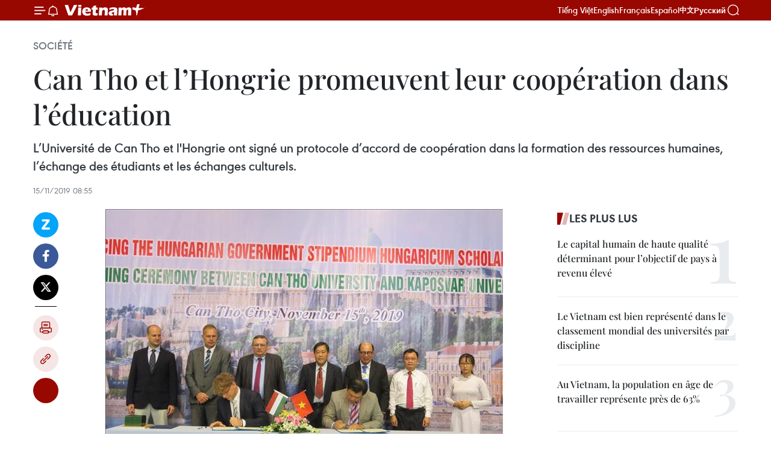

--- FILE ---
content_type: text/html;charset=utf-8
request_url: https://fr.vietnamplus.vn/can-tho-et-lhongrie-promeuvent-leur-cooperation-dans-leducation-post129895.vnp
body_size: 25213
content:
<!DOCTYPE html> <html lang="fr" class="fr"> <head> <title>Can Tho et l’Hongrie promeuvent leur coopération dans l’éducation | Vietnam+ (VietnamPlus)</title> <meta name="description" content="L’Université de Can Tho et l&#39;Hongrie ont signé un protocole d’accord de coopération dans la formation des ressources humaines, l’échange des étudiants et les échanges culturels. "/> <meta name="keywords" content="Hongrie, éducation"/> <meta name="news_keywords" content="Hongrie, éducation"/> <meta http-equiv="Content-Type" content="text/html; charset=utf-8" /> <meta http-equiv="X-UA-Compatible" content="IE=edge"/> <meta http-equiv="refresh" content="1800" /> <meta name="revisit-after" content="1 days" /> <meta name="viewport" content="width=device-width, initial-scale=1"> <meta http-equiv="content-language" content="vi" /> <meta name="format-detection" content="telephone=no"/> <meta name="format-detection" content="address=no"/> <meta name="apple-mobile-web-app-capable" content="yes"> <meta name="apple-mobile-web-app-status-bar-style" content="black"> <meta name="apple-mobile-web-app-title" content="Vietnam+ (VietnamPlus)"/> <meta name="referrer" content="no-referrer-when-downgrade"/> <link rel="shortcut icon" href="https://media.vietnamplus.vn/assets/web/styles/img/favicon.ico" type="image/x-icon" /> <link rel="preconnect" href="https://media.vietnamplus.vn"/> <link rel="dns-prefetch" href="https://media.vietnamplus.vn"/> <link rel="preconnect" href="//www.google-analytics.com" /> <link rel="preconnect" href="//www.googletagmanager.com" /> <link rel="preconnect" href="//stc.za.zaloapp.com" /> <link rel="preconnect" href="//fonts.googleapis.com" /> <link rel="preconnect" href="//pagead2.googlesyndication.com"/> <link rel="preconnect" href="//tpc.googlesyndication.com"/> <link rel="preconnect" href="//securepubads.g.doubleclick.net"/> <link rel="preconnect" href="//accounts.google.com"/> <link rel="preconnect" href="//adservice.google.com"/> <link rel="preconnect" href="//adservice.google.com.vn"/> <link rel="preconnect" href="//www.googletagservices.com"/> <link rel="preconnect" href="//partner.googleadservices.com"/> <link rel="preconnect" href="//tpc.googlesyndication.com"/> <link rel="preconnect" href="//za.zdn.vn"/> <link rel="preconnect" href="//sp.zalo.me"/> <link rel="preconnect" href="//connect.facebook.net"/> <link rel="preconnect" href="//www.facebook.com"/> <link rel="dns-prefetch" href="//www.google-analytics.com" /> <link rel="dns-prefetch" href="//www.googletagmanager.com" /> <link rel="dns-prefetch" href="//stc.za.zaloapp.com" /> <link rel="dns-prefetch" href="//fonts.googleapis.com" /> <link rel="dns-prefetch" href="//pagead2.googlesyndication.com"/> <link rel="dns-prefetch" href="//tpc.googlesyndication.com"/> <link rel="dns-prefetch" href="//securepubads.g.doubleclick.net"/> <link rel="dns-prefetch" href="//accounts.google.com"/> <link rel="dns-prefetch" href="//adservice.google.com"/> <link rel="dns-prefetch" href="//adservice.google.com.vn"/> <link rel="dns-prefetch" href="//www.googletagservices.com"/> <link rel="dns-prefetch" href="//partner.googleadservices.com"/> <link rel="dns-prefetch" href="//tpc.googlesyndication.com"/> <link rel="dns-prefetch" href="//za.zdn.vn"/> <link rel="dns-prefetch" href="//sp.zalo.me"/> <link rel="dns-prefetch" href="//connect.facebook.net"/> <link rel="dns-prefetch" href="//www.facebook.com"/> <link rel="dns-prefetch" href="//graph.facebook.com"/> <link rel="dns-prefetch" href="//static.xx.fbcdn.net"/> <link rel="dns-prefetch" href="//staticxx.facebook.com"/> <script> var cmsConfig = { domainDesktop: 'https://fr.vietnamplus.vn', domainMobile: 'https://fr.vietnamplus.vn', domainApi: 'https://fr-api.vietnamplus.vn', domainStatic: 'https://media.vietnamplus.vn', domainLog: 'https://fr-log.vietnamplus.vn', googleAnalytics: 'G\-XG2Q9PW0XH', siteId: 0, pageType: 1, objectId: 129895, adsZone: 372, allowAds: true, adsLazy: true, antiAdblock: true, }; if (window.location.protocol !== 'https:' && window.location.hostname.indexOf('vietnamplus.vn') !== -1) { window.location = 'https://' + window.location.hostname + window.location.pathname + window.location.hash; } var USER_AGENT=window.navigator&&(window.navigator.userAgent||window.navigator.vendor)||window.opera||"",IS_MOBILE=/Android|webOS|iPhone|iPod|BlackBerry|Windows Phone|IEMobile|Mobile Safari|Opera Mini/i.test(USER_AGENT),IS_REDIRECT=!1;function setCookie(e,o,i){var n=new Date,i=(n.setTime(n.getTime()+24*i*60*60*1e3),"expires="+n.toUTCString());document.cookie=e+"="+o+"; "+i+";path=/;"}function getCookie(e){var o=document.cookie.indexOf(e+"="),i=o+e.length+1;return!o&&e!==document.cookie.substring(0,e.length)||-1===o?null:(-1===(e=document.cookie.indexOf(";",i))&&(e=document.cookie.length),unescape(document.cookie.substring(i,e)))}IS_MOBILE&&getCookie("isDesktop")&&(setCookie("isDesktop",1,-1),window.location=window.location.pathname.replace(".amp", ".vnp")+window.location.search,IS_REDIRECT=!0); </script> <script> if(USER_AGENT && USER_AGENT.indexOf("facebot") <= 0 && USER_AGENT.indexOf("facebookexternalhit") <= 0) { var query = ''; var hash = ''; if (window.location.search) query = window.location.search; if (window.location.hash) hash = window.location.hash; var canonicalUrl = 'https://fr.vietnamplus.vn/can-tho-et-lhongrie-promeuvent-leur-cooperation-dans-leducation-post129895.vnp' + query + hash ; var curUrl = decodeURIComponent(window.location.href); if(!location.port && canonicalUrl.startsWith("http") && curUrl != canonicalUrl){ window.location.replace(canonicalUrl); } } </script> <meta property="fb:pages" content="120834779440" /> <meta property="fb:app_id" content="1960985707489919" /> <meta name="author" content="Vietnam+ (VietnamPlus)" /> <meta name="copyright" content="Copyright © 2026 by Vietnam+ (VietnamPlus)" /> <meta name="RATING" content="GENERAL" /> <meta name="GENERATOR" content="Vietnam+ (VietnamPlus)" /> <meta content="Vietnam+ (VietnamPlus)" itemprop="sourceOrganization" name="source"/> <meta content="news" itemprop="genre" name="medium"/> <meta name="robots" content="noarchive, max-image-preview:large, index, follow" /> <meta name="GOOGLEBOT" content="noarchive, max-image-preview:large, index, follow" /> <link rel="canonical" href="https://fr.vietnamplus.vn/can-tho-et-lhongrie-promeuvent-leur-cooperation-dans-leducation-post129895.vnp" /> <meta property="og:site_name" content="Vietnam+ (VietnamPlus)"/> <meta property="og:rich_attachment" content="true"/> <meta property="og:type" content="article"/> <meta property="og:url" content="https://fr.vietnamplus.vn/can-tho-et-lhongrie-promeuvent-leur-cooperation-dans-leducation-post129895.vnp"/> <meta property="og:image" content="https://mediafr.vietnamplus.vn/images/f7bdd265dc3b1373bc7e1f8305ab7b247d6233f87e5367a0898dfdc12e5112ed8b3c89685ae64cd07962f0b0bf4f5ead62509ea318d3dd830804f109686e93624c7dea573360559da230b6bea101fdcc/education.jpg.webp"/> <meta property="og:image:width" content="1200"/> <meta property="og:image:height" content="630"/> <meta property="og:title" content="Can Tho et l’Hongrie promeuvent leur coopération dans l’éducation"/> <meta property="og:description" content="L’Université de Can Tho et l&#39;Hongrie ont signé un protocole d’accord de coopération dans la formation des ressources humaines, l’échange des étudiants et les échanges culturels. "/> <meta name="twitter:card" value="summary"/> <meta name="twitter:url" content="https://fr.vietnamplus.vn/can-tho-et-lhongrie-promeuvent-leur-cooperation-dans-leducation-post129895.vnp"/> <meta name="twitter:title" content="Can Tho et l’Hongrie promeuvent leur coopération dans l’éducation"/> <meta name="twitter:description" content="L’Université de Can Tho et l&#39;Hongrie ont signé un protocole d’accord de coopération dans la formation des ressources humaines, l’échange des étudiants et les échanges culturels. "/> <meta name="twitter:image" content="https://mediafr.vietnamplus.vn/images/f7bdd265dc3b1373bc7e1f8305ab7b247d6233f87e5367a0898dfdc12e5112ed8b3c89685ae64cd07962f0b0bf4f5ead62509ea318d3dd830804f109686e93624c7dea573360559da230b6bea101fdcc/education.jpg.webp"/> <meta name="twitter:site" content="@Vietnam+ (VietnamPlus)"/> <meta name="twitter:creator" content="@Vietnam+ (VietnamPlus)"/> <meta property="article:publisher" content="https://www.facebook.com/VietnamPlus" /> <meta property="article:tag" content="Hongrie, éducation"/> <meta property="article:section" content="Société" /> <meta property="article:published_time" content="2019-11-15T15:55:26+07:00"/> <meta property="article:modified_time" content="2019-11-15T15:55:26+07:00"/> <script type="application/ld+json"> { "@context": "http://schema.org", "@type": "Organization", "name": "Vietnam+ (VietnamPlus)", "url": "https://fr.vietnamplus.vn", "logo": "https://media.vietnamplus.vn/assets/web/styles/img/logo.png", "foundingDate": "2008", "founders": [ { "@type": "Person", "name": "Thông tấn xã Việt Nam (TTXVN)" } ], "address": [ { "@type": "PostalAddress", "streetAddress": "Số 05 Lý Thường Kiệt - Hà Nội - Việt Nam", "addressLocality": "Hà Nội City", "addressRegion": "Northeast", "postalCode": "100000", "addressCountry": "VNM" } ], "contactPoint": [ { "@type": "ContactPoint", "telephone": "+84-243-941-1349", "contactType": "customer service" }, { "@type": "ContactPoint", "telephone": "+84-243-941-1348", "contactType": "customer service" } ], "sameAs": [ "https://www.facebook.com/VietnamPlus", "https://www.tiktok.com/@vietnamplus", "https://twitter.com/vietnamplus", "https://www.youtube.com/c/BaoVietnamPlus" ] } </script> <script type="application/ld+json"> { "@context" : "https://schema.org", "@type" : "WebSite", "name": "Vietnam+ (VietnamPlus)", "url": "https://fr.vietnamplus.vn", "alternateName" : "Báo điện tử VIETNAMPLUS, Cơ quan của Thông tấn xã Việt Nam (TTXVN)", "potentialAction": { "@type": "SearchAction", "target": { "@type": "EntryPoint", "urlTemplate": "https://fr.vietnamplus.vn/search/?q={search_term_string}" }, "query-input": "required name=search_term_string" } } </script> <script type="application/ld+json"> { "@context":"http://schema.org", "@type":"BreadcrumbList", "itemListElement":[ { "@type":"ListItem", "position":1, "item":{ "@id":"https://fr.vietnamplus.vn/societe/", "name":"Société" } } ] } </script> <script type="application/ld+json"> { "@context": "http://schema.org", "@type": "NewsArticle", "mainEntityOfPage":{ "@type":"WebPage", "@id":"https://fr.vietnamplus.vn/can-tho-et-lhongrie-promeuvent-leur-cooperation-dans-leducation-post129895.vnp" }, "headline": "Can Tho et l’Hongrie promeuvent leur coopération dans l’éducation", "description": "L’Université de Can Tho et l'Hongrie ont signé un protocole d’accord de coopération dans la formation des ressources humaines, l’échange des étudiants et les échanges culturels.", "image": { "@type": "ImageObject", "url": "https://mediafr.vietnamplus.vn/images/f7bdd265dc3b1373bc7e1f8305ab7b247d6233f87e5367a0898dfdc12e5112ed8b3c89685ae64cd07962f0b0bf4f5ead62509ea318d3dd830804f109686e93624c7dea573360559da230b6bea101fdcc/education.jpg.webp", "width" : 1200, "height" : 675 }, "datePublished": "2019-11-15T15:55:26+07:00", "dateModified": "2019-11-15T15:55:26+07:00", "author": { "@type": "Person", "name": "" }, "publisher": { "@type": "Organization", "name": "Vietnam+ (VietnamPlus)", "logo": { "@type": "ImageObject", "url": "https://media.vietnamplus.vn/assets/web/styles/img/logo.png" } } } </script> <link rel="preload" href="https://media.vietnamplus.vn/assets/web/styles/css/main.min-1.0.15.css" as="style"> <link rel="preload" href="https://media.vietnamplus.vn/assets/web/js/main.min-1.0.33.js" as="script"> <link rel="preload" href="https://media.vietnamplus.vn/assets/web/js/detail.min-1.0.15.js" as="script"> <link rel="preload" href="https://common.mcms.one/assets/styles/css/vietnamplus-1.0.0.css" as="style"> <link rel="stylesheet" href="https://common.mcms.one/assets/styles/css/vietnamplus-1.0.0.css"> <link id="cms-style" rel="stylesheet" href="https://media.vietnamplus.vn/assets/web/styles/css/main.min-1.0.15.css"> <style>.infographic-page { overflow-x: hidden;
}</style> <script type="text/javascript"> var _metaOgUrl = 'https://fr.vietnamplus.vn/can-tho-et-lhongrie-promeuvent-leur-cooperation-dans-leducation-post129895.vnp'; var page_title = document.title; var tracked_url = window.location.pathname + window.location.search + window.location.hash; var cate_path = 'societe'; if (cate_path.length > 0) { tracked_url = "/" + cate_path + tracked_url; } </script> <script async="" src="https://www.googletagmanager.com/gtag/js?id=G-XG2Q9PW0XH"></script> <script> window.dataLayer = window.dataLayer || []; function gtag(){dataLayer.push(arguments);} gtag('js', new Date()); gtag('config', 'G-XG2Q9PW0XH', {page_path: tracked_url}); </script> <script>window.dataLayer = window.dataLayer || [];dataLayer.push({'pageCategory': '/societe'});</script> <script> window.dataLayer = window.dataLayer || []; dataLayer.push({ 'event': 'Pageview', 'articleId': '129895', 'articleTitle': 'Can Tho et l’Hongrie promeuvent leur coopération dans l’éducation', 'articleCategory': 'Société', 'articleAlowAds': true, 'articleType': 'detail', 'articleTags': 'Hongrie, éducation', 'articlePublishDate': '2019-11-15T15:55:26+07:00', 'articleThumbnail': 'https://mediafr.vietnamplus.vn/images/f7bdd265dc3b1373bc7e1f8305ab7b247d6233f87e5367a0898dfdc12e5112ed8b3c89685ae64cd07962f0b0bf4f5ead62509ea318d3dd830804f109686e93624c7dea573360559da230b6bea101fdcc/education.jpg.webp', 'articleShortUrl': 'https://fr.vietnamplus.vn/can-tho-et-lhongrie-promeuvent-leur-cooperation-dans-leducation-post129895.vnp', 'articleFullUrl': 'https://fr.vietnamplus.vn/can-tho-et-lhongrie-promeuvent-leur-cooperation-dans-leducation-post129895.vnp', }); </script> <script type='text/javascript'> gtag('event', 'article_page',{ 'articleId': '129895', 'articleTitle': 'Can Tho et l’Hongrie promeuvent leur coopération dans l’éducation', 'articleCategory': 'Société', 'articleAlowAds': true, 'articleType': 'detail', 'articleTags': 'Hongrie, éducation', 'articlePublishDate': '2019-11-15T15:55:26+07:00', 'articleThumbnail': 'https://mediafr.vietnamplus.vn/images/f7bdd265dc3b1373bc7e1f8305ab7b247d6233f87e5367a0898dfdc12e5112ed8b3c89685ae64cd07962f0b0bf4f5ead62509ea318d3dd830804f109686e93624c7dea573360559da230b6bea101fdcc/education.jpg.webp', 'articleShortUrl': 'https://fr.vietnamplus.vn/can-tho-et-lhongrie-promeuvent-leur-cooperation-dans-leducation-post129895.vnp', 'articleFullUrl': 'https://fr.vietnamplus.vn/can-tho-et-lhongrie-promeuvent-leur-cooperation-dans-leducation-post129895.vnp', }); </script> <script>(function(w,d,s,l,i){w[l]=w[l]||[];w[l].push({'gtm.start': new Date().getTime(),event:'gtm.js'});var f=d.getElementsByTagName(s)[0], j=d.createElement(s),dl=l!='dataLayer'?'&l='+l:'';j.async=true;j.src= 'https://www.googletagmanager.com/gtm.js?id='+i+dl;f.parentNode.insertBefore(j,f); })(window,document,'script','dataLayer','GTM-5WM58F3N');</script> <script type="text/javascript"> !function(){"use strict";function e(e){var t=!(arguments.length>1&&void 0!==arguments[1])||arguments[1],c=document.createElement("script");c.src=e,t?c.type="module":(c.async=!0,c.type="text/javascript",c.setAttribute("nomodule",""));var n=document.getElementsByTagName("script")[0];n.parentNode.insertBefore(c,n)}!function(t,c){!function(t,c,n){var a,o,r;n.accountId=c,null!==(a=t.marfeel)&&void 0!==a||(t.marfeel={}),null!==(o=(r=t.marfeel).cmd)&&void 0!==o||(r.cmd=[]),t.marfeel.config=n;var i="https://sdk.mrf.io/statics";e("".concat(i,"/marfeel-sdk.js?id=").concat(c),!0),e("".concat(i,"/marfeel-sdk.es5.js?id=").concat(c),!1)}(t,c,arguments.length>2&&void 0!==arguments[2]?arguments[2]:{})}(window,2272,{} )}(); </script> <script async src="https://sp.zalo.me/plugins/sdk.js"></script> </head> <body class="detail-page"> <div id="sdaWeb_SdaMasthead" class="rennab rennab-top" data-platform="1" data-position="Web_SdaMasthead"> </div> <header class=" site-header"> <div class="sticky"> <div class="container"> <i class="ic-menu"></i> <i class="ic-bell"></i> <div id="header-news" class="pick-news hidden" data-source="header-latest-news"></div> <a class="small-logo" href="/" title="Vietnam+ (VietnamPlus)">Vietnam+ (VietnamPlus)</a> <ul class="menu"> <li> <a href="https://www.vietnamplus.vn" title="Tiếng Việt" target="_blank">Tiếng Việt</a> </li> <li> <a href="https://en.vietnamplus.vn" title="English" target="_blank" rel="nofollow">English</a> </li> <li> <a href="https://fr.vietnamplus.vn" title="Français" target="_blank" rel="nofollow">Français</a> </li> <li> <a href="https://es.vietnamplus.vn" title="Español" target="_blank" rel="nofollow">Español</a> </li> <li> <a href="https://zh.vietnamplus.vn" title="中文" target="_blank" rel="nofollow">中文</a> </li> <li> <a href="https://ru.vietnamplus.vn" title="Русский" target="_blank" rel="nofollow">Русский</a> </li> </ul> <div class="search-wrapper"> <i class="ic-search"></i> <input type="text" class="search txtsearch" placeholder="Mot clé"> </div> </div> </div> </header> <div class="site-body"> <div id="sdaWeb_SdaBackground" class="rennab " data-platform="1" data-position="Web_SdaBackground"> </div> <div class="container"> <div class="breadcrumb breadcrumb-detail"> <h2 class="main"> <a href="https://fr.vietnamplus.vn/societe/" title="Société" class="active">Société</a> </h2> </div> <div id="sdaWeb_SdaTop" class="rennab " data-platform="1" data-position="Web_SdaTop"> </div> <div class="article"> <h1 class="article__title cms-title "> Can Tho et l’Hongrie promeuvent leur coopération dans l’éducation </h1> <div class="article__sapo cms-desc"> L’Université de Can Tho et l'Hongrie ont signé un protocole d’accord de coopération dans la formation des ressources humaines, l’échange des étudiants et les échanges culturels. </div> <div id="sdaWeb_SdaArticleAfterSapo" class="rennab " data-platform="1" data-position="Web_SdaArticleAfterSapo"> </div> <div class="article__meta"> <time class="time" datetime="2019-11-15T15:55:26+07:00" data-time="1573808126" data-friendly="false">vendredi 15 novembre 2019 15:55</time> <meta class="cms-date" itemprop="datePublished" content="2019-11-15T15:55:26+07:00"> </div> <div class="col"> <div class="main-col content-col"> <div class="article__body zce-content-body cms-body" itemprop="articleBody"> <div class="social-pin sticky article__social"> <a href="javascript:void(0);" class="zl zalo-share-button" title="Zalo" data-href="https://fr.vietnamplus.vn/can-tho-et-lhongrie-promeuvent-leur-cooperation-dans-leducation-post129895.vnp" data-oaid="4486284411240520426" data-layout="1" data-color="blue" data-customize="true">Zalo</a> <a href="javascript:void(0);" class="item fb" data-href="https://fr.vietnamplus.vn/can-tho-et-lhongrie-promeuvent-leur-cooperation-dans-leducation-post129895.vnp" data-rel="facebook" title="Facebook">Facebook</a> <a href="javascript:void(0);" class="item tw" data-href="https://fr.vietnamplus.vn/can-tho-et-lhongrie-promeuvent-leur-cooperation-dans-leducation-post129895.vnp" data-rel="twitter" title="Twitter">Twitter</a> <a href="javascript:void(0);" class="bookmark sendbookmark hidden" onclick="ME.sendBookmark(this, 129895);" data-id="129895" title="marque-pages">marque-pages</a> <a href="javascript:void(0);" class="print sendprint" title="Print" data-href="/print-129895.html">Impression</a> <a href="javascript:void(0);" class="item link" data-href="https://fr.vietnamplus.vn/can-tho-et-lhongrie-promeuvent-leur-cooperation-dans-leducation-post129895.vnp" data-rel="copy" title="Copy link">Copy link</a> <div id='shortenlink-container'></div> </div> <div class="article-photo" style="text-align: center;"> <a href="/Uploaded_FR/thapntk/2019_11_15/education.jpg" rel="nofollow" target="_blank"><img alt="Can Tho et l’Hongrie promeuvent leur coopération dans l’éducation ảnh 1" src="[data-uri]" class="lazyload cms-photo" data-large-src="https://mediafr.vietnamplus.vn/images/33e0b6e9e64bc3c1817db4b0200c0d1e9fa7612d26817d042d50b4b725e3af5c47de67397ab263a29369cbf10b3441e38fdb989f9a2ca5857b010a58cc408fdd/education.jpg" data-src="https://mediafr.vietnamplus.vn/images/68f2576c032ecf9e9a26d2c81c381417671ca193e3f179dabdfdb11eabdebf623d1f3ed09afc8e8870458696a089e5b176464cbfb77fcab024c570bd8bc8a993/education.jpg" title="Can Tho et l’Hongrie promeuvent leur coopération dans l’éducation ảnh 1"></a><span>Cérémonie de signature d'un protocole d'accord de coopération entre&nbsp;l’Université de Can Tho et l'Hongrie. Photo: VNA <br></span>
</div>
<p style="text-align: justify;">Can Tho (VNA) – Le recteur de l’Université de Can Tho, Ha Thanh Toan, a reçu vendredi dans la ville de Can Tho une délégation de l’Hongrie dirigée par l’ambassadeur de ce pays au Vietnam, Ory Csaba.</p>
<p style="text-align: justify;">Les deux parties ont signé un protocole d’accord de coopération dans la formation des ressources humaines, l’échange des étudiants et les échanges culturels.</p>
<div class="sda_middle"> <div id="sdaWeb_SdaArticleMiddle" class="rennab fyi" data-platform="1" data-position="Web_SdaArticleMiddle"> </div>
</div>
<p style="text-align: justify;">Le professeur Krisztian Jozsa a indiqué que de nombreux étudiants et bousiers de thèse vietnamiens avaient choisi la Hongrie pour leurs études.</p>
<p style="text-align: justify;">Entretenant de bonnes relations avec le Vietnam au cours de ces 70 dernières années, l’Hongrie accorde toujours des sentiments et un meilleur soutien aux Vietnamiens vivant et étudiant sur son sol, a-t-il dit.</p>
<div class="sda_middle"> <div id="sdaWeb_SdaArticleMiddle1" class="rennab fyi" data-platform="1" data-position="Web_SdaArticleMiddle1"> </div>
</div>
<p style="text-align: justify;">Il a affirmé que le protocole d’accord de coopération dans la formation des ressources humaines servirait de base pour stimuler et élargir la coopération bilatérale dans l’éducation et la formation, concrètement l’échange d’enseignants, la coopération dans la recherche, le soutien et la création d’emplois pour les étudiants vietnamiens dans ce pays.</p>
<p style="text-align: justify;">Le recteur de l’Université de Can Tho, Ha Thanh Toan, a souligné que l’Hongrie était l’un des premiers choix des étudiants dans le delta du Mékong, avec environ 500 enseignants et étudiants de Can Tho suivant des cursus en Hongrie. Il s’agit des ressources humaines de qualité de l’université, notamment dans l’agriculture, a-t-il noté. -VNA <br><br></p> <div id="sdaWeb_SdaArticleAfterBody" class="rennab " data-platform="1" data-position="Web_SdaArticleAfterBody"> </div> </div> <div class="article__tag"> <a class="active" href="https://fr.vietnamplus.vn/tag/hongrie-tag1218.vnp" title="Hongrie">#Hongrie</a> <a class="active" href="https://fr.vietnamplus.vn/tag/education-tag670.vnp" title="éducation">#éducation</a> <a class="link" href="https://fr.vietnamplus.vn/region/can-tho/87.vnp" title="Can Tho"><i class="ic-location"></i> Can Tho</a> </div> <div id="sdaWeb_SdaArticleAfterTag" class="rennab " data-platform="1" data-position="Web_SdaArticleAfterTag"> </div> <div class="wrap-social"> <div class="social-pin article__social"> <a href="javascript:void(0);" class="zl zalo-share-button" title="Zalo" data-href="https://fr.vietnamplus.vn/can-tho-et-lhongrie-promeuvent-leur-cooperation-dans-leducation-post129895.vnp" data-oaid="4486284411240520426" data-layout="1" data-color="blue" data-customize="true">Zalo</a> <a href="javascript:void(0);" class="item fb" data-href="https://fr.vietnamplus.vn/can-tho-et-lhongrie-promeuvent-leur-cooperation-dans-leducation-post129895.vnp" data-rel="facebook" title="Facebook">Facebook</a> <a href="javascript:void(0);" class="item tw" data-href="https://fr.vietnamplus.vn/can-tho-et-lhongrie-promeuvent-leur-cooperation-dans-leducation-post129895.vnp" data-rel="twitter" title="Twitter">Twitter</a> <a href="javascript:void(0);" class="bookmark sendbookmark hidden" onclick="ME.sendBookmark(this, 129895);" data-id="129895" title="marque-pages">marque-pages</a> <a href="javascript:void(0);" class="print sendprint" title="Print" data-href="/print-129895.html">Impression</a> <a href="javascript:void(0);" class="item link" data-href="https://fr.vietnamplus.vn/can-tho-et-lhongrie-promeuvent-leur-cooperation-dans-leducation-post129895.vnp" data-rel="copy" title="Copy link">Copy link</a> <div id='shortenlink-container'></div> </div> <a href="https://news.google.com/publications/CAAqBwgKMN-18wowlLWFAw?hl=vi&gl=VN&ceid=VN%3Avi" class="google-news" target="_blank" title="Google News">Suivez VietnamPlus</a> </div> <div id="sdaWeb_SdaArticleAfterBody1" class="rennab " data-platform="1" data-position="Web_SdaArticleAfterBody1"> </div> <div id="sdaWeb_SdaArticleAfterBody2" class="rennab " data-platform="1" data-position="Web_SdaArticleAfterBody2"> </div> <div class="box-related-news"> <h3 class="box-heading"> <span class="title">Sur le même sujet</span> </h3> <div class="box-content" data-source="related-news"> <article class="story"> <figure class="story__thumb"> <a class="cms-link" href="https://fr.vietnamplus.vn/la-hongrie-cherche-a-ouvrir-un-centre-culturel-a-hanoi-post118613.vnp" title="La Hongrie cherche à ouvrir un centre culturel à Hanoï"> <img class="lazyload" src="[data-uri]" data-src="https://mediafr.vietnamplus.vn/images/d46bcb34ef998b09e0bae168b2a8b60e7f36888bbbbdb48211634ea19b72aaa4dddaaf36b542e42a6a50c5ce72d1fb8e45ecce224412c4719ebd1663feaf5803/1_1.jpg.webp" data-srcset="https://mediafr.vietnamplus.vn/images/d46bcb34ef998b09e0bae168b2a8b60e7f36888bbbbdb48211634ea19b72aaa4dddaaf36b542e42a6a50c5ce72d1fb8e45ecce224412c4719ebd1663feaf5803/1_1.jpg.webp 1x, https://mediafr.vietnamplus.vn/images/dff54262a5435959c670ef13b2e0a7287f36888bbbbdb48211634ea19b72aaa4dddaaf36b542e42a6a50c5ce72d1fb8e45ecce224412c4719ebd1663feaf5803/1_1.jpg.webp 2x" alt="La Hongrie cherche à ouvrir un centre culturel à Hanoï"> <noscript><img src="https://mediafr.vietnamplus.vn/images/d46bcb34ef998b09e0bae168b2a8b60e7f36888bbbbdb48211634ea19b72aaa4dddaaf36b542e42a6a50c5ce72d1fb8e45ecce224412c4719ebd1663feaf5803/1_1.jpg.webp" srcset="https://mediafr.vietnamplus.vn/images/d46bcb34ef998b09e0bae168b2a8b60e7f36888bbbbdb48211634ea19b72aaa4dddaaf36b542e42a6a50c5ce72d1fb8e45ecce224412c4719ebd1663feaf5803/1_1.jpg.webp 1x, https://mediafr.vietnamplus.vn/images/dff54262a5435959c670ef13b2e0a7287f36888bbbbdb48211634ea19b72aaa4dddaaf36b542e42a6a50c5ce72d1fb8e45ecce224412c4719ebd1663feaf5803/1_1.jpg.webp 2x" alt="La Hongrie cherche à ouvrir un centre culturel à Hanoï" class="image-fallback"></noscript> </a> </figure> <h2 class="story__heading" data-tracking="118613"> <a class=" cms-link" href="https://fr.vietnamplus.vn/la-hongrie-cherche-a-ouvrir-un-centre-culturel-a-hanoi-post118613.vnp" title="La Hongrie cherche à ouvrir un centre culturel à Hanoï"> La Hongrie cherche à ouvrir un centre culturel à Hanoï </a> </h2> <time class="time" datetime="2019-03-23T16:33:47+07:00" data-time="1553333627"> 23/03/2019 16:33 </time> <div class="story__summary story__shorten"> Vendredi, Nguyen Van Suu, vice-président du Comité populaire de Hanoï, a eu une séance de travail avec le secrétaire d'État adjoint au ministère des Affaires étrangères et du Commerce extérieur de Hongrie. </div> </article> <article class="story"> <figure class="story__thumb"> <a class="cms-link" href="https://fr.vietnamplus.vn/le-vietnam-et-la-hongrie-boostent-leur-cooperation-dans-les-domaines-de-la-tic-post127302.vnp" title="Le Vietnam et la Hongrie boostent leur coopération dans les domaines de la TIC"> <img class="lazyload" src="[data-uri]" data-src="https://mediafr.vietnamplus.vn/images/d46bcb34ef998b09e0bae168b2a8b60efa5005b583a7bf00ae7714a51f0780130096f758d82c36bb04d8ab894e883a7845ecce224412c4719ebd1663feaf5803/TIC.jpg.webp" data-srcset="https://mediafr.vietnamplus.vn/images/d46bcb34ef998b09e0bae168b2a8b60efa5005b583a7bf00ae7714a51f0780130096f758d82c36bb04d8ab894e883a7845ecce224412c4719ebd1663feaf5803/TIC.jpg.webp 1x, https://mediafr.vietnamplus.vn/images/dff54262a5435959c670ef13b2e0a728fa5005b583a7bf00ae7714a51f0780130096f758d82c36bb04d8ab894e883a7845ecce224412c4719ebd1663feaf5803/TIC.jpg.webp 2x" alt="Le Vietnam et la Hongrie boostent leur coopération dans les domaines de la TIC"> <noscript><img src="https://mediafr.vietnamplus.vn/images/d46bcb34ef998b09e0bae168b2a8b60efa5005b583a7bf00ae7714a51f0780130096f758d82c36bb04d8ab894e883a7845ecce224412c4719ebd1663feaf5803/TIC.jpg.webp" srcset="https://mediafr.vietnamplus.vn/images/d46bcb34ef998b09e0bae168b2a8b60efa5005b583a7bf00ae7714a51f0780130096f758d82c36bb04d8ab894e883a7845ecce224412c4719ebd1663feaf5803/TIC.jpg.webp 1x, https://mediafr.vietnamplus.vn/images/dff54262a5435959c670ef13b2e0a728fa5005b583a7bf00ae7714a51f0780130096f758d82c36bb04d8ab894e883a7845ecce224412c4719ebd1663feaf5803/TIC.jpg.webp 2x" alt="Le Vietnam et la Hongrie boostent leur coopération dans les domaines de la TIC" class="image-fallback"></noscript> </a> </figure> <h2 class="story__heading" data-tracking="127302"> <a class=" cms-link" href="https://fr.vietnamplus.vn/le-vietnam-et-la-hongrie-boostent-leur-cooperation-dans-les-domaines-de-la-tic-post127302.vnp" title="Le Vietnam et la Hongrie boostent leur coopération dans les domaines de la TIC"> Le Vietnam et la Hongrie boostent leur coopération dans les domaines de la TIC </a> </h2> <time class="time" datetime="2019-09-11T15:53:38+07:00" data-time="1568192018"> 11/09/2019 15:53 </time> <div class="story__summary story__shorten"> Dans le cadre de sa participation au ITU Telecom World 2019, le ministre vietnamien de l'Information et de la Communication Nguyen Manh Hung a rencontré des responsables du pays hôte. </div> </article> <article class="story"> <figure class="story__thumb"> <a class="cms-link" href="https://fr.vietnamplus.vn/rencontre-damitie-vietnam-hongrie-post127424.vnp" title="Rencontre d&#39;amitié Vietnam - Hongrie"> <img class="lazyload" src="[data-uri]" data-src="" alt="Rencontre d&#39;amitié Vietnam - Hongrie"> <noscript><img src="" alt="Rencontre d&#39;amitié Vietnam - Hongrie" class="image-fallback"></noscript> </a> </figure> <h2 class="story__heading" data-tracking="127424"> <a class=" cms-link" href="https://fr.vietnamplus.vn/rencontre-damitie-vietnam-hongrie-post127424.vnp" title="Rencontre d&#39;amitié Vietnam - Hongrie"> Rencontre d'amitié Vietnam - Hongrie </a> </h2> <time class="time" datetime="2019-09-15T17:14:01+07:00" data-time="1568542441"> 15/09/2019 17:14 </time> <div class="story__summary story__shorten"> Une réunion amicale organisée à l'occasion de la fête nationale hongroise (20 août) et de la fête nationale du Vietnam (2 septembre) par l'Association d'amitié Vietnam-Hongrie a eu lieu dimanche à Hanoi. </div> </article> <article class="story"> <figure class="story__thumb"> <a class="cms-link" href="https://fr.vietnamplus.vn/can-tho-et-la-hongrie-promeuvent-leur-cooperation-dans-le-commerce-post128125.vnp" title="Can Tho et la Hongrie promeuvent leur coopération dans le commerce"> <img class="lazyload" src="[data-uri]" data-src="" alt="Can Tho et la Hongrie promeuvent leur coopération dans le commerce"> <noscript><img src="" alt="Can Tho et la Hongrie promeuvent leur coopération dans le commerce" class="image-fallback"></noscript> </a> </figure> <h2 class="story__heading" data-tracking="128125"> <a class=" cms-link" href="https://fr.vietnamplus.vn/can-tho-et-la-hongrie-promeuvent-leur-cooperation-dans-le-commerce-post128125.vnp" title="Can Tho et la Hongrie promeuvent leur coopération dans le commerce"> Can Tho et la Hongrie promeuvent leur coopération dans le commerce </a> </h2> <time class="time" datetime="2019-10-03T10:19:47+07:00" data-time="1570072787"> 03/10/2019 10:19 </time> <div class="story__summary story__shorten"> Des dirigeants de Can Tho ont rencontré l'ambassadeur de Hongrie, Ory Csaba, pour discuter de la construction d’un hôpital des tumeurs et de l'organisation des Journées culturelles de la Hongrie. </div> </article> <article class="story"> <figure class="story__thumb"> <a class="cms-link" href="https://fr.vietnamplus.vn/exposition-contemporaine-de-hongrie-a-can-tho-post129881.vnp" title="Exposition contemporaine de Hongrie à Cân Tho"> <img class="lazyload" src="[data-uri]" data-src="" alt="Exposition contemporaine de Hongrie à Cân Tho"> <noscript><img src="" alt="Exposition contemporaine de Hongrie à Cân Tho" class="image-fallback"></noscript> </a> </figure> <h2 class="story__heading" data-tracking="129881"> <a class=" cms-link" href="https://fr.vietnamplus.vn/exposition-contemporaine-de-hongrie-a-can-tho-post129881.vnp" title="Exposition contemporaine de Hongrie à Cân Tho"> Exposition contemporaine de Hongrie à Cân Tho </a> </h2> <time class="time" datetime="2019-11-15T10:22:00+07:00" data-time="1573788120"> 15/11/2019 10:22 </time> <div class="story__summary story__shorten"> Le Comité populaire de la ville de Cân Tho (delta du Mékong) en collaboration avec l’ambassade de Hongrie à Hanoi a organisé jeudi soir, 14 novembre, une exposition contemporaine de Hongrie. </div> </article> </div> </div> <div id="sdaWeb_SdaArticleAfterRelated" class="rennab " data-platform="1" data-position="Web_SdaArticleAfterRelated"> </div> <div class="timeline secondary"> <h3 class="box-heading"> <a href="https://fr.vietnamplus.vn/societe/" title="Société" class="title"> Voir plus </a> </h3> <div class="box-content content-list" data-source="recommendation-372"> <article class="story" data-id="258175"> <figure class="story__thumb"> <a class="cms-link" href="https://fr.vietnamplus.vn/poissons-grilles-au-charbon-de-bois-dien-chau-en-pleine-effervescence-a-lapproche-du-tet-post258175.vnp" title="Poissons grillés au charbon de bois : Dien Chau en pleine effervescence à l’approche du Tet"> <img class="lazyload" src="[data-uri]" data-src="https://mediafr.vietnamplus.vn/images/[base64]/06-fish-grilling-village-in-dien-chau-comes-alive-ahead-of-tet-ava.jpg.webp" data-srcset="https://mediafr.vietnamplus.vn/images/[base64]/06-fish-grilling-village-in-dien-chau-comes-alive-ahead-of-tet-ava.jpg.webp 1x, https://mediafr.vietnamplus.vn/images/[base64]/06-fish-grilling-village-in-dien-chau-comes-alive-ahead-of-tet-ava.jpg.webp 2x" alt="Poissons grillés au charbon de bois : Dien Chau en pleine effervescence à l’approche du Tet"> <noscript><img src="https://mediafr.vietnamplus.vn/images/[base64]/06-fish-grilling-village-in-dien-chau-comes-alive-ahead-of-tet-ava.jpg.webp" srcset="https://mediafr.vietnamplus.vn/images/[base64]/06-fish-grilling-village-in-dien-chau-comes-alive-ahead-of-tet-ava.jpg.webp 1x, https://mediafr.vietnamplus.vn/images/[base64]/06-fish-grilling-village-in-dien-chau-comes-alive-ahead-of-tet-ava.jpg.webp 2x" alt="Poissons grillés au charbon de bois : Dien Chau en pleine effervescence à l’approche du Tet" class="image-fallback"></noscript> </a> </figure> <h2 class="story__heading" data-tracking="258175"> <a class=" cms-link" href="https://fr.vietnamplus.vn/poissons-grilles-au-charbon-de-bois-dien-chau-en-pleine-effervescence-a-lapproche-du-tet-post258175.vnp" title="Poissons grillés au charbon de bois : Dien Chau en pleine effervescence à l’approche du Tet"> <i class="ic-photo"></i> Poissons grillés au charbon de bois : Dien Chau en pleine effervescence à l’approche du Tet </a> </h2> <time class="time" datetime="2026-02-02T08:15:00+07:00" data-time="1769994900"> 02/02/2026 08:15 </time> <div class="story__summary story__shorten"> <p>Depuis plus d’une semaine, les villages côtiers du district de Dien Chau, dans la province de Nghe An, respirent au rythme des fours artisanaux qui tournent à plein régime. Des centaines de foyers s’activent jour et nuit : le poisson est grillé au charbon de bois, embaumant l’air salé d’un parfum fumé et familier.<br> Ce métier ancestral ne se contente pas d’assurer un revenu stable à des centaines de familles ; il offre aussi un emploi durable à des milliers d’habitants. Il contribue surtout à la richesse et à l’identité singulière de ces communes littorales, où l’exploitation halieutique reste le cœur battant de l’économie locale.</p> </div> </article> <article class="story" data-id="258251"> <figure class="story__thumb"> <a class="cms-link" href="https://fr.vietnamplus.vn/le-president-de-lan-rencontre-les-anciens-dirigeants-a-can-tho-a-lapproche-du-tet-post258251.vnp" title="Le président de l’AN rencontre les anciens dirigeants à Cân Tho à l’approche du Têt"> <img class="lazyload" src="[data-uri]" data-src="https://mediafr.vietnamplus.vn/images/[base64]/vna-potal-chu-tich-quoc-hoi-gap-mat-lanh-dao-nguyen-lanh-dao-can-tho-cac-thoi-ky-8566045.jpg.webp" data-srcset="https://mediafr.vietnamplus.vn/images/[base64]/vna-potal-chu-tich-quoc-hoi-gap-mat-lanh-dao-nguyen-lanh-dao-can-tho-cac-thoi-ky-8566045.jpg.webp 1x, https://mediafr.vietnamplus.vn/images/[base64]/vna-potal-chu-tich-quoc-hoi-gap-mat-lanh-dao-nguyen-lanh-dao-can-tho-cac-thoi-ky-8566045.jpg.webp 2x" alt="Le président de l’Assemblée nationale, Trân Thanh Mân, et d&#39;anciens dirigeants au niveau central, de la ville de Cân Tho et de la 9e zone militaire. Photo: VNA"> <noscript><img src="https://mediafr.vietnamplus.vn/images/[base64]/vna-potal-chu-tich-quoc-hoi-gap-mat-lanh-dao-nguyen-lanh-dao-can-tho-cac-thoi-ky-8566045.jpg.webp" srcset="https://mediafr.vietnamplus.vn/images/[base64]/vna-potal-chu-tich-quoc-hoi-gap-mat-lanh-dao-nguyen-lanh-dao-can-tho-cac-thoi-ky-8566045.jpg.webp 1x, https://mediafr.vietnamplus.vn/images/[base64]/vna-potal-chu-tich-quoc-hoi-gap-mat-lanh-dao-nguyen-lanh-dao-can-tho-cac-thoi-ky-8566045.jpg.webp 2x" alt="Le président de l’Assemblée nationale, Trân Thanh Mân, et d&#39;anciens dirigeants au niveau central, de la ville de Cân Tho et de la 9e zone militaire. Photo: VNA" class="image-fallback"></noscript> </a> </figure> <h2 class="story__heading" data-tracking="258251"> <a class=" cms-link" href="https://fr.vietnamplus.vn/le-president-de-lan-rencontre-les-anciens-dirigeants-a-can-tho-a-lapproche-du-tet-post258251.vnp" title="Le président de l’AN rencontre les anciens dirigeants à Cân Tho à l’approche du Têt"> Le président de l’AN rencontre les anciens dirigeants à Cân Tho à l’approche du Têt </a> </h2> <time class="time" datetime="2026-02-01T17:39:11+07:00" data-time="1769942351"> 01/02/2026 17:39 </time> <div class="story__summary story__shorten"> <p>À l’occasion du 96e anniversaire de la fondation du Parti communiste du Vietnam (PCV) et à l’approche du Nouvel An lunaire (Têt de l’Année du Cheval), le président de l’Assemblée nationale (AN), Trân Thanh Mân, a rencontré, le 1er février, d’anciens dirigeants au niveau central, de la ville de Cân Tho et de la 9e zone militaire.</p> </div> </article> <article class="story" data-id="258250"> <figure class="story__thumb"> <a class="cms-link" href="https://fr.vietnamplus.vn/les-resultats-du-14-congres-du-parti-presentes-a-saint-petersbourg-post258250.vnp" title="Les résultats du 14 Congrès du Parti présentés à Saint-Pétersbourg"> <img class="lazyload" src="[data-uri]" data-src="https://mediafr.vietnamplus.vn/images/[base64]/vna-potal-chinh-quyen-thanh-pho-saint-petersburg-lb-nga-to-chuc-hoi-thao-ve-ket-qua-dai-hoi-xiv-cua-dang-cong-san-viet-nam-8565406.jpg.webp" data-srcset="https://mediafr.vietnamplus.vn/images/[base64]/vna-potal-chinh-quyen-thanh-pho-saint-petersburg-lb-nga-to-chuc-hoi-thao-ve-ket-qua-dai-hoi-xiv-cua-dang-cong-san-viet-nam-8565406.jpg.webp 1x, https://mediafr.vietnamplus.vn/images/[base64]/vna-potal-chinh-quyen-thanh-pho-saint-petersburg-lb-nga-to-chuc-hoi-thao-ve-ket-qua-dai-hoi-xiv-cua-dang-cong-san-viet-nam-8565406.jpg.webp 2x" alt="Les délégués présents à la table ronde. Photo: VNA"> <noscript><img src="https://mediafr.vietnamplus.vn/images/[base64]/vna-potal-chinh-quyen-thanh-pho-saint-petersburg-lb-nga-to-chuc-hoi-thao-ve-ket-qua-dai-hoi-xiv-cua-dang-cong-san-viet-nam-8565406.jpg.webp" srcset="https://mediafr.vietnamplus.vn/images/[base64]/vna-potal-chinh-quyen-thanh-pho-saint-petersburg-lb-nga-to-chuc-hoi-thao-ve-ket-qua-dai-hoi-xiv-cua-dang-cong-san-viet-nam-8565406.jpg.webp 1x, https://mediafr.vietnamplus.vn/images/[base64]/vna-potal-chinh-quyen-thanh-pho-saint-petersburg-lb-nga-to-chuc-hoi-thao-ve-ket-qua-dai-hoi-xiv-cua-dang-cong-san-viet-nam-8565406.jpg.webp 2x" alt="Les délégués présents à la table ronde. Photo: VNA" class="image-fallback"></noscript> </a> </figure> <h2 class="story__heading" data-tracking="258250"> <a class=" cms-link" href="https://fr.vietnamplus.vn/les-resultats-du-14-congres-du-parti-presentes-a-saint-petersbourg-post258250.vnp" title="Les résultats du 14 Congrès du Parti présentés à Saint-Pétersbourg"> Les résultats du 14 Congrès du Parti présentés à Saint-Pétersbourg </a> </h2> <time class="time" datetime="2026-02-01T17:35:06+07:00" data-time="1769942106"> 01/02/2026 17:35 </time> <div class="story__summary story__shorten"> <p>Les résultats du 14 Congrès du Parti communiste du Vietnam (PCV) ont été présentés, lors d'une table ronde tenue le 30 janvier à Saint Pétersbourg (Russie).</p> </div> </article> <article class="story" data-id="258244"> <figure class="story__thumb"> <a class="cms-link" href="https://fr.vietnamplus.vn/le-president-de-lan-offre-des-cadeaux-aux-menages-defavorises-et-aux-travailleurs-a-can-tho-post258244.vnp" title="Le président de l’AN offre des cadeaux aux ménages défavorisés et aux travailleurs à Cân Tho"> <img class="lazyload" src="[data-uri]" data-src="https://mediafr.vietnamplus.vn/images/99744cc23496dda1191ab041b5e718392dc6e673769442ce40ceda387ca4e0cae98dabaafafc5b29b286fdaa1c4397f8/1-9572.jpg.webp" data-srcset="https://mediafr.vietnamplus.vn/images/99744cc23496dda1191ab041b5e718392dc6e673769442ce40ceda387ca4e0cae98dabaafafc5b29b286fdaa1c4397f8/1-9572.jpg.webp 1x, https://mediafr.vietnamplus.vn/images/b45f905f8a1d998e7735114b0aa991f02dc6e673769442ce40ceda387ca4e0cae98dabaafafc5b29b286fdaa1c4397f8/1-9572.jpg.webp 2x" alt="Le président de l’AN Tran Thanh Man offre des cadeaux aux ménages défavorisés et aux travailleurs à Cân Tho. Photo : VNA"> <noscript><img src="https://mediafr.vietnamplus.vn/images/99744cc23496dda1191ab041b5e718392dc6e673769442ce40ceda387ca4e0cae98dabaafafc5b29b286fdaa1c4397f8/1-9572.jpg.webp" srcset="https://mediafr.vietnamplus.vn/images/99744cc23496dda1191ab041b5e718392dc6e673769442ce40ceda387ca4e0cae98dabaafafc5b29b286fdaa1c4397f8/1-9572.jpg.webp 1x, https://mediafr.vietnamplus.vn/images/b45f905f8a1d998e7735114b0aa991f02dc6e673769442ce40ceda387ca4e0cae98dabaafafc5b29b286fdaa1c4397f8/1-9572.jpg.webp 2x" alt="Le président de l’AN Tran Thanh Man offre des cadeaux aux ménages défavorisés et aux travailleurs à Cân Tho. Photo : VNA" class="image-fallback"></noscript> </a> </figure> <h2 class="story__heading" data-tracking="258244"> <a class=" cms-link" href="https://fr.vietnamplus.vn/le-president-de-lan-offre-des-cadeaux-aux-menages-defavorises-et-aux-travailleurs-a-can-tho-post258244.vnp" title="Le président de l’AN offre des cadeaux aux ménages défavorisés et aux travailleurs à Cân Tho"> Le président de l’AN offre des cadeaux aux ménages défavorisés et aux travailleurs à Cân Tho </a> </h2> <time class="time" datetime="2026-02-01T14:41:58+07:00" data-time="1769931718"> 01/02/2026 14:41 </time> <div class="story__summary story__shorten"> <p>À l’occasion du 96ᵉ anniversaire de la fondation du Parti communiste du Vietnam et en préparation du Têt lunaire du Cheval de Feu 2026, le président de l’Assemblée nationale, Trân Thanh Mân, a offert des cadeaux aux familles bénéficiaires de politiques sociales, aux forces armées, aux ménages pauvres et quasi pauvres ainsi qu’aux travailleurs de la ville de Cân Tho, le matin du 1er février.</p> </div> </article> <article class="story" data-id="258137"> <figure class="story__thumb"> <a class="cms-link" href="https://fr.vietnamplus.vn/resolution-71-nqtw-moderniser-la-gouvernance-universitaire-pour-une-autonomie-effective-post258137.vnp" title="Résolution 71-NQ/TW : moderniser la gouvernance universitaire pour une autonomie effective"> <img class="lazyload" src="[data-uri]" data-src="https://mediafr.vietnamplus.vn/images/99744cc23496dda1191ab041b5e71839fe740729aa6f64d2ec433063f8805df9c2ec99715fb79211e0fc0ed7f885cca7/1-9903.jpg.webp" data-srcset="https://mediafr.vietnamplus.vn/images/99744cc23496dda1191ab041b5e71839fe740729aa6f64d2ec433063f8805df9c2ec99715fb79211e0fc0ed7f885cca7/1-9903.jpg.webp 1x, https://mediafr.vietnamplus.vn/images/b45f905f8a1d998e7735114b0aa991f0fe740729aa6f64d2ec433063f8805df9c2ec99715fb79211e0fc0ed7f885cca7/1-9903.jpg.webp 2x" alt="Des étudiants testent des algorithmes de commande d’un bras robotique au laboratoire de robotique de l’Université d’Industrie de Hô Chi Minh-Ville. Photo : VNA."> <noscript><img src="https://mediafr.vietnamplus.vn/images/99744cc23496dda1191ab041b5e71839fe740729aa6f64d2ec433063f8805df9c2ec99715fb79211e0fc0ed7f885cca7/1-9903.jpg.webp" srcset="https://mediafr.vietnamplus.vn/images/99744cc23496dda1191ab041b5e71839fe740729aa6f64d2ec433063f8805df9c2ec99715fb79211e0fc0ed7f885cca7/1-9903.jpg.webp 1x, https://mediafr.vietnamplus.vn/images/b45f905f8a1d998e7735114b0aa991f0fe740729aa6f64d2ec433063f8805df9c2ec99715fb79211e0fc0ed7f885cca7/1-9903.jpg.webp 2x" alt="Des étudiants testent des algorithmes de commande d’un bras robotique au laboratoire de robotique de l’Université d’Industrie de Hô Chi Minh-Ville. Photo : VNA." class="image-fallback"></noscript> </a> </figure> <h2 class="story__heading" data-tracking="258137"> <a class=" cms-link" href="https://fr.vietnamplus.vn/resolution-71-nqtw-moderniser-la-gouvernance-universitaire-pour-une-autonomie-effective-post258137.vnp" title="Résolution 71-NQ/TW : moderniser la gouvernance universitaire pour une autonomie effective"> Résolution 71-NQ/TW : moderniser la gouvernance universitaire pour une autonomie effective </a> </h2> <time class="time" datetime="2026-02-01T11:05:00+07:00" data-time="1769918700"> 01/02/2026 11:05 </time> <div class="story__summary story__shorten"> <p>La Résolution n°71-NQ/TW du Bureau politique fait de la modernisation de la gouvernance universitaire un levier central pour promouvoir une autonomie effective, renforcer la responsabilité et améliorer la qualité de l’enseignement supérieur au service du développement national.</p> </div> </article> <div id="sdaWeb_SdaNative1" class="rennab " data-platform="1" data-position="Web_SdaNative1"> </div> <article class="story" data-id="258230"> <figure class="story__thumb"> <a class="cms-link" href="https://fr.vietnamplus.vn/linauguration-de-lecole-en-internat-inter-degres-primaire-college-de-si-pa-phin-a-dien-bien-post258230.vnp" title="L’inauguration de l’École en internat inter-degrés primaire-collège de Si Pa Phin, à Dien Bien"> <img class="lazyload" src="[data-uri]" data-src="https://mediafr.vietnamplus.vn/images/09bba8fe1e0bab5788885f766dd43fbb93000d2ce948c0b7c481d6c93b38772f0a3d3ad9521baf58a6ffdb312884d272bc641214598d56ebf6ac7b349144c1fa/ecole-1.jpg.webp" data-srcset="https://mediafr.vietnamplus.vn/images/09bba8fe1e0bab5788885f766dd43fbb93000d2ce948c0b7c481d6c93b38772f0a3d3ad9521baf58a6ffdb312884d272bc641214598d56ebf6ac7b349144c1fa/ecole-1.jpg.webp 1x, https://mediafr.vietnamplus.vn/images/3a31c05c87ed42e2ee7840c780802e7393000d2ce948c0b7c481d6c93b38772f0a3d3ad9521baf58a6ffdb312884d272bc641214598d56ebf6ac7b349144c1fa/ecole-1.jpg.webp 2x" alt="Le secrétaire général du Parti To Lam et des élèves de Dien Bien. Photo : VNA"> <noscript><img src="https://mediafr.vietnamplus.vn/images/09bba8fe1e0bab5788885f766dd43fbb93000d2ce948c0b7c481d6c93b38772f0a3d3ad9521baf58a6ffdb312884d272bc641214598d56ebf6ac7b349144c1fa/ecole-1.jpg.webp" srcset="https://mediafr.vietnamplus.vn/images/09bba8fe1e0bab5788885f766dd43fbb93000d2ce948c0b7c481d6c93b38772f0a3d3ad9521baf58a6ffdb312884d272bc641214598d56ebf6ac7b349144c1fa/ecole-1.jpg.webp 1x, https://mediafr.vietnamplus.vn/images/3a31c05c87ed42e2ee7840c780802e7393000d2ce948c0b7c481d6c93b38772f0a3d3ad9521baf58a6ffdb312884d272bc641214598d56ebf6ac7b349144c1fa/ecole-1.jpg.webp 2x" alt="Le secrétaire général du Parti To Lam et des élèves de Dien Bien. Photo : VNA" class="image-fallback"></noscript> </a> </figure> <h2 class="story__heading" data-tracking="258230"> <a class=" cms-link" href="https://fr.vietnamplus.vn/linauguration-de-lecole-en-internat-inter-degres-primaire-college-de-si-pa-phin-a-dien-bien-post258230.vnp" title="L’inauguration de l’École en internat inter-degrés primaire-collège de Si Pa Phin, à Dien Bien"> L’inauguration de l’École en internat inter-degrés primaire-collège de Si Pa Phin, à Dien Bien </a> </h2> <time class="time" datetime="2026-01-31T18:36:17+07:00" data-time="1769859377"> 31/01/2026 18:36 </time> <div class="story__summary story__shorten"> <p>À Dien Bien, le secrétaire général du Parti communiste vietnamien, To Lam, a assisté à l’inauguration de la première école en internat inter-degrés du Programme de construction de 248 écoles en internat inter-degrés dans 248 communes frontalières terrestres, affirmant le rôle stratégique de l’éducation dans le développement durable et la protection de la souveraineté nationale.</p> </div> </article> <article class="story" data-id="258226"> <figure class="story__thumb"> <a class="cms-link" href="https://fr.vietnamplus.vn/le-president-de-lan-offre-des-cadeaux-a-des-menages-demunis-a-dong-thap-post258226.vnp" title="Le président de l’AN offre des cadeaux à des ménages démunis à Dong Thap"> <img class="lazyload" src="[data-uri]" data-src="https://mediafr.vietnamplus.vn/images/[base64]/vna-potal-chu-tich-quoc-hoi-tang-qua-tet-gia-dinh-chinh-sach-luc-luong-vu-trang-tinh-dong-thap-8564433.jpg.webp" data-srcset="https://mediafr.vietnamplus.vn/images/[base64]/vna-potal-chu-tich-quoc-hoi-tang-qua-tet-gia-dinh-chinh-sach-luc-luong-vu-trang-tinh-dong-thap-8564433.jpg.webp 1x, https://mediafr.vietnamplus.vn/images/[base64]/vna-potal-chu-tich-quoc-hoi-tang-qua-tet-gia-dinh-chinh-sach-luc-luong-vu-trang-tinh-dong-thap-8564433.jpg.webp 2x" alt="Le plus haut législateur adresse ses vœux de santé et de prospérité à la population locale. Photo : VNA"> <noscript><img src="https://mediafr.vietnamplus.vn/images/[base64]/vna-potal-chu-tich-quoc-hoi-tang-qua-tet-gia-dinh-chinh-sach-luc-luong-vu-trang-tinh-dong-thap-8564433.jpg.webp" srcset="https://mediafr.vietnamplus.vn/images/[base64]/vna-potal-chu-tich-quoc-hoi-tang-qua-tet-gia-dinh-chinh-sach-luc-luong-vu-trang-tinh-dong-thap-8564433.jpg.webp 1x, https://mediafr.vietnamplus.vn/images/[base64]/vna-potal-chu-tich-quoc-hoi-tang-qua-tet-gia-dinh-chinh-sach-luc-luong-vu-trang-tinh-dong-thap-8564433.jpg.webp 2x" alt="Le plus haut législateur adresse ses vœux de santé et de prospérité à la population locale. Photo : VNA" class="image-fallback"></noscript> </a> </figure> <h2 class="story__heading" data-tracking="258226"> <a class=" cms-link" href="https://fr.vietnamplus.vn/le-president-de-lan-offre-des-cadeaux-a-des-menages-demunis-a-dong-thap-post258226.vnp" title="Le président de l’AN offre des cadeaux à des ménages démunis à Dong Thap"> Le président de l’AN offre des cadeaux à des ménages démunis à Dong Thap </a> </h2> <time class="time" datetime="2026-01-31T17:25:38+07:00" data-time="1769855138"> 31/01/2026 17:25 </time> <div class="story__summary story__shorten"> <p>Le président de l’Assemblée nationale (AN), Tran Thanh Man, s’est rendu le matin du 31 janvier dans la commune de Ba Sao, province de Dong Thap, afin de rendre visite et d’offrir des cadeaux aux familles bénéficiaires de politiques sociales, aux personnes en difficulté ainsi qu’aux forces armées locales.</p> </div> </article> <article class="story" data-id="258089"> <figure class="story__thumb"> <a class="cms-link" href="https://fr.vietnamplus.vn/a-la-decouverte-du-village-de-huoi-man-une-enclave-culturelle-hmong-a-nghe-an-post258089.vnp" title="À la découverte du village de Huoi Man : une enclave culturelle Hmong à Nghe An"> <img class="lazyload" src="[data-uri]" data-src="https://mediafr.vietnamplus.vn/images/e561533c122dd67ff9be5bdc26232758e0511b13633fe7292a6b3e64f125356238bf587dd72a35e0c54a4694d0a5d098beced3a63bbc64c641aca4cc3f83d666eec4c1cf2ce28f570aaacd1679a85ffb/02-mong-ethnic-community-in-nghe-an-ava.jpg.webp" data-srcset="https://mediafr.vietnamplus.vn/images/e561533c122dd67ff9be5bdc26232758e0511b13633fe7292a6b3e64f125356238bf587dd72a35e0c54a4694d0a5d098beced3a63bbc64c641aca4cc3f83d666eec4c1cf2ce28f570aaacd1679a85ffb/02-mong-ethnic-community-in-nghe-an-ava.jpg.webp 1x, https://mediafr.vietnamplus.vn/images/5e68d86e4a3b9f2df1e0c1392dbdba62e0511b13633fe7292a6b3e64f125356238bf587dd72a35e0c54a4694d0a5d098beced3a63bbc64c641aca4cc3f83d666eec4c1cf2ce28f570aaacd1679a85ffb/02-mong-ethnic-community-in-nghe-an-ava.jpg.webp 2x" alt="À la découverte du village de Huoi Man : une enclave culturelle Hmong à Nghe An"> <noscript><img src="https://mediafr.vietnamplus.vn/images/e561533c122dd67ff9be5bdc26232758e0511b13633fe7292a6b3e64f125356238bf587dd72a35e0c54a4694d0a5d098beced3a63bbc64c641aca4cc3f83d666eec4c1cf2ce28f570aaacd1679a85ffb/02-mong-ethnic-community-in-nghe-an-ava.jpg.webp" srcset="https://mediafr.vietnamplus.vn/images/e561533c122dd67ff9be5bdc26232758e0511b13633fe7292a6b3e64f125356238bf587dd72a35e0c54a4694d0a5d098beced3a63bbc64c641aca4cc3f83d666eec4c1cf2ce28f570aaacd1679a85ffb/02-mong-ethnic-community-in-nghe-an-ava.jpg.webp 1x, https://mediafr.vietnamplus.vn/images/5e68d86e4a3b9f2df1e0c1392dbdba62e0511b13633fe7292a6b3e64f125356238bf587dd72a35e0c54a4694d0a5d098beced3a63bbc64c641aca4cc3f83d666eec4c1cf2ce28f570aaacd1679a85ffb/02-mong-ethnic-community-in-nghe-an-ava.jpg.webp 2x" alt="À la découverte du village de Huoi Man : une enclave culturelle Hmong à Nghe An" class="image-fallback"></noscript> </a> </figure> <h2 class="story__heading" data-tracking="258089"> <a class=" cms-link" href="https://fr.vietnamplus.vn/a-la-decouverte-du-village-de-huoi-man-une-enclave-culturelle-hmong-a-nghe-an-post258089.vnp" title="À la découverte du village de Huoi Man : une enclave culturelle Hmong à Nghe An"> <i class="ic-photo"></i> À la découverte du village de Huoi Man : une enclave culturelle Hmong à Nghe An </a> </h2> <time class="time" datetime="2026-01-31T09:00:00+07:00" data-time="1769824800"> 31/01/2026 09:00 </time> <div class="story__summary story__shorten"> <p>Huoi Man est l’un des 21 villages de la commune frontalière de Nhon Mai, dans la province de Nghe An. Fondé il y a plus de 70 ans, ce hameau abrite aujourd’hui plus de 30 foyers, tous issus de l’ethnie Hmong. En visitant Huoi Man, les voyageurs découvrent un espace culturel singulier, imprégné des traditions, des modes de vie et de l’identité propres à cette communauté montagnarde.</p> </div> </article> <article class="story" data-id="258194"> <figure class="story__thumb"> <a class="cms-link" href="https://fr.vietnamplus.vn/les-domaines-culturel-et-social-sont-valorises-le-bien-etre-social-est-garanti-et-la-vie-de-la-population-amelioree-post258194.vnp" title="Les domaines culturel et social sont valorisés, le bien-être social est garanti et la vie de la population améliorée"> <img class="lazyload" src="[data-uri]" data-src="https://mediafr.vietnamplus.vn/images/e561533c122dd67ff9be5bdc262327582953ce24c6d585b38413d3f600cd6f5ae4fd6a137aa04fbb1d26b6c4d57c5fc1b99de573f1345012f91e6b704988363c/31032026-ava.jpg.webp" data-srcset="https://mediafr.vietnamplus.vn/images/e561533c122dd67ff9be5bdc262327582953ce24c6d585b38413d3f600cd6f5ae4fd6a137aa04fbb1d26b6c4d57c5fc1b99de573f1345012f91e6b704988363c/31032026-ava.jpg.webp 1x, https://mediafr.vietnamplus.vn/images/5e68d86e4a3b9f2df1e0c1392dbdba622953ce24c6d585b38413d3f600cd6f5ae4fd6a137aa04fbb1d26b6c4d57c5fc1b99de573f1345012f91e6b704988363c/31032026-ava.jpg.webp 2x" alt="Les domaines culturel et social sont valorisés, le bien-être social est garanti et la vie de la population améliorée"> <noscript><img src="https://mediafr.vietnamplus.vn/images/e561533c122dd67ff9be5bdc262327582953ce24c6d585b38413d3f600cd6f5ae4fd6a137aa04fbb1d26b6c4d57c5fc1b99de573f1345012f91e6b704988363c/31032026-ava.jpg.webp" srcset="https://mediafr.vietnamplus.vn/images/e561533c122dd67ff9be5bdc262327582953ce24c6d585b38413d3f600cd6f5ae4fd6a137aa04fbb1d26b6c4d57c5fc1b99de573f1345012f91e6b704988363c/31032026-ava.jpg.webp 1x, https://mediafr.vietnamplus.vn/images/5e68d86e4a3b9f2df1e0c1392dbdba622953ce24c6d585b38413d3f600cd6f5ae4fd6a137aa04fbb1d26b6c4d57c5fc1b99de573f1345012f91e6b704988363c/31032026-ava.jpg.webp 2x" alt="Les domaines culturel et social sont valorisés, le bien-être social est garanti et la vie de la population améliorée" class="image-fallback"></noscript> </a> </figure> <h2 class="story__heading" data-tracking="258194"> <a class=" cms-link" href="https://fr.vietnamplus.vn/les-domaines-culturel-et-social-sont-valorises-le-bien-etre-social-est-garanti-et-la-vie-de-la-population-amelioree-post258194.vnp" title="Les domaines culturel et social sont valorisés, le bien-être social est garanti et la vie de la population améliorée"> <i class="ic-infographic"></i> Les domaines culturel et social sont valorisés, le bien-être social est garanti et la vie de la population améliorée </a> </h2> <time class="time" datetime="2026-01-31T08:00:10+07:00" data-time="1769821210"> 31/01/2026 08:00 </time> <div class="story__summary story__shorten"> <p>Entre 2021 et 2025, les domaines culturel et social sont valorisés, le bien-être social est garanti et la vie de la population améliorée. Selon les Nations Unies, l’indice mondial du bonheur du Vietnam s’est classé au 46e rang mondial en 2025, soit un gain de 37 places par rapport à 2020.</p> </div> </article> <article class="story" data-id="258200"> <figure class="story__thumb"> <a class="cms-link" href="https://fr.vietnamplus.vn/les-eleves-handicapes-au-c-ur-de-la-promotion-de-leducation-inclusive-post258200.vnp" title="Les élèves handicapés au cœur de la promotion de l’éducation inclusive"> <img class="lazyload" src="[data-uri]" data-src="https://mediafr.vietnamplus.vn/images/44f872b41ffffe837e595148a04b9807a4782e0f77ac022ba73f8c7e3cbeb7c0c5fd66a6acc6186899a6c8328b4be780bc641214598d56ebf6ac7b349144c1fa/atelier.png.webp" data-srcset="https://mediafr.vietnamplus.vn/images/44f872b41ffffe837e595148a04b9807a4782e0f77ac022ba73f8c7e3cbeb7c0c5fd66a6acc6186899a6c8328b4be780bc641214598d56ebf6ac7b349144c1fa/atelier.png.webp 1x, https://mediafr.vietnamplus.vn/images/5d0deb09e2c673469c8d47bdf1f528e4a4782e0f77ac022ba73f8c7e3cbeb7c0c5fd66a6acc6186899a6c8328b4be780bc641214598d56ebf6ac7b349144c1fa/atelier.png.webp 2x" alt="Vue de l&#39;atelier « Coordination pour promouvoir des modèles d&#39;éducation inclusive pour les élèves handicapés au Vietnam ». Photo: vjst.vn"> <noscript><img src="https://mediafr.vietnamplus.vn/images/44f872b41ffffe837e595148a04b9807a4782e0f77ac022ba73f8c7e3cbeb7c0c5fd66a6acc6186899a6c8328b4be780bc641214598d56ebf6ac7b349144c1fa/atelier.png.webp" srcset="https://mediafr.vietnamplus.vn/images/44f872b41ffffe837e595148a04b9807a4782e0f77ac022ba73f8c7e3cbeb7c0c5fd66a6acc6186899a6c8328b4be780bc641214598d56ebf6ac7b349144c1fa/atelier.png.webp 1x, https://mediafr.vietnamplus.vn/images/5d0deb09e2c673469c8d47bdf1f528e4a4782e0f77ac022ba73f8c7e3cbeb7c0c5fd66a6acc6186899a6c8328b4be780bc641214598d56ebf6ac7b349144c1fa/atelier.png.webp 2x" alt="Vue de l&#39;atelier « Coordination pour promouvoir des modèles d&#39;éducation inclusive pour les élèves handicapés au Vietnam ». Photo: vjst.vn" class="image-fallback"></noscript> </a> </figure> <h2 class="story__heading" data-tracking="258200"> <a class=" cms-link" href="https://fr.vietnamplus.vn/les-eleves-handicapes-au-c-ur-de-la-promotion-de-leducation-inclusive-post258200.vnp" title="Les élèves handicapés au cœur de la promotion de l’éducation inclusive"> Les élèves handicapés au cœur de la promotion de l’éducation inclusive </a> </h2> <time class="time" datetime="2026-01-30T14:45:00+07:00" data-time="1769759100"> 30/01/2026 14:45 </time> <div class="story__summary story__shorten"> <p>La représentante résidente adjointe du PNUD au Vietnam, Federica Dispenza, a souligné que la conclusion n°444 adopte le modèle social du handicap, appelant à l’élimination des obstacles et à l’intégration des exigences d’accessibilité dès la phase de conception, tout en ouvrant des perspectives pour la généralisation de modèles d’éducation inclusive durables.</p> </div> </article> <article class="story" data-id="258193"> <figure class="story__thumb"> <a class="cms-link" href="https://fr.vietnamplus.vn/a-an-cu-les-tisseuses-de-brocatelles-khmeres-perpetuent-la-tradition-post258193.vnp" title="À An Cu, les tisseuses de brocatelles khmères perpétuent la tradition"> <img class="lazyload" src="[data-uri]" data-src="https://mediafr.vietnamplus.vn/images/44f872b41ffffe837e595148a04b9807a4782e0f77ac022ba73f8c7e3cbeb7c0bf0349c8a6e31e76daddcd002ee8ec03c1d50ec1aa5cddfdcce0e58fa10524db/neang-chanh-da-ty.jpg.webp" data-srcset="https://mediafr.vietnamplus.vn/images/44f872b41ffffe837e595148a04b9807a4782e0f77ac022ba73f8c7e3cbeb7c0bf0349c8a6e31e76daddcd002ee8ec03c1d50ec1aa5cddfdcce0e58fa10524db/neang-chanh-da-ty.jpg.webp 1x, https://mediafr.vietnamplus.vn/images/5d0deb09e2c673469c8d47bdf1f528e4a4782e0f77ac022ba73f8c7e3cbeb7c0bf0349c8a6e31e76daddcd002ee8ec03c1d50ec1aa5cddfdcce0e58fa10524db/neang-chanh-da-ty.jpg.webp 2x" alt="Néang Chanh Da Ty, la cheffe de la coopérative. Photo: VOV"> <noscript><img src="https://mediafr.vietnamplus.vn/images/44f872b41ffffe837e595148a04b9807a4782e0f77ac022ba73f8c7e3cbeb7c0bf0349c8a6e31e76daddcd002ee8ec03c1d50ec1aa5cddfdcce0e58fa10524db/neang-chanh-da-ty.jpg.webp" srcset="https://mediafr.vietnamplus.vn/images/44f872b41ffffe837e595148a04b9807a4782e0f77ac022ba73f8c7e3cbeb7c0bf0349c8a6e31e76daddcd002ee8ec03c1d50ec1aa5cddfdcce0e58fa10524db/neang-chanh-da-ty.jpg.webp 1x, https://mediafr.vietnamplus.vn/images/5d0deb09e2c673469c8d47bdf1f528e4a4782e0f77ac022ba73f8c7e3cbeb7c0bf0349c8a6e31e76daddcd002ee8ec03c1d50ec1aa5cddfdcce0e58fa10524db/neang-chanh-da-ty.jpg.webp 2x" alt="Néang Chanh Da Ty, la cheffe de la coopérative. Photo: VOV" class="image-fallback"></noscript> </a> </figure> <h2 class="story__heading" data-tracking="258193"> <a class=" cms-link" href="https://fr.vietnamplus.vn/a-an-cu-les-tisseuses-de-brocatelles-khmeres-perpetuent-la-tradition-post258193.vnp" title="À An Cu, les tisseuses de brocatelles khmères perpétuent la tradition"> À An Cu, les tisseuses de brocatelles khmères perpétuent la tradition </a> </h2> <time class="time" datetime="2026-01-30T11:45:00+07:00" data-time="1769748300"> 30/01/2026 11:45 </time> <div class="story__summary story__shorten"> <p>Les motifs des tissus khmers reflètent étroitement la culture, les croyances et la vie quotidienne de la communauté. À An Cu, cette tradition transmise de génération en génération se perpétue encore aujourd’hui, donnant naissance à des tissus raffinés, teints à partir de matières naturelles et porteurs de l’identité culturelle des Khmers.</p> </div> </article> <article class="story" data-id="258186"> <figure class="story__thumb"> <a class="cms-link" href="https://fr.vietnamplus.vn/ho-chi-minh-ville-accelere-la-cloture-des-dossiers-de-violations-liees-a-la-peche-inn-post258186.vnp" title="Ho Chi Minh-Ville accélère la clôture des dossiers de violations liées à la pêche INN"> <img class="lazyload" src="[data-uri]" data-src="https://mediafr.vietnamplus.vn/images/86b56789d6e04f6d3ba8e3f191bb58d1da72366321607d3c30436968c3de3b843c0099287ae581f02995adb2c36830684cc58a87e7c78c327b491e7d918dfebed181654a01cc05d50cc91040abc0bc41201f481ef860c576a39785227c805500/171842-vinh-long-no-luc-cung-ca-nuoc-go-the-vang-iuu.jpg.webp" data-srcset="https://mediafr.vietnamplus.vn/images/86b56789d6e04f6d3ba8e3f191bb58d1da72366321607d3c30436968c3de3b843c0099287ae581f02995adb2c36830684cc58a87e7c78c327b491e7d918dfebed181654a01cc05d50cc91040abc0bc41201f481ef860c576a39785227c805500/171842-vinh-long-no-luc-cung-ca-nuoc-go-the-vang-iuu.jpg.webp 1x, https://mediafr.vietnamplus.vn/images/3e41073914618d3dbdec06cce7c5cf21da72366321607d3c30436968c3de3b843c0099287ae581f02995adb2c36830684cc58a87e7c78c327b491e7d918dfebed181654a01cc05d50cc91040abc0bc41201f481ef860c576a39785227c805500/171842-vinh-long-no-luc-cung-ca-nuoc-go-the-vang-iuu.jpg.webp 2x" alt="Ho Chi Minh-Ville intensifie la clôture des dossiers de violations liées à la pêche illicite (INN). Photo: VNA"> <noscript><img src="https://mediafr.vietnamplus.vn/images/86b56789d6e04f6d3ba8e3f191bb58d1da72366321607d3c30436968c3de3b843c0099287ae581f02995adb2c36830684cc58a87e7c78c327b491e7d918dfebed181654a01cc05d50cc91040abc0bc41201f481ef860c576a39785227c805500/171842-vinh-long-no-luc-cung-ca-nuoc-go-the-vang-iuu.jpg.webp" srcset="https://mediafr.vietnamplus.vn/images/86b56789d6e04f6d3ba8e3f191bb58d1da72366321607d3c30436968c3de3b843c0099287ae581f02995adb2c36830684cc58a87e7c78c327b491e7d918dfebed181654a01cc05d50cc91040abc0bc41201f481ef860c576a39785227c805500/171842-vinh-long-no-luc-cung-ca-nuoc-go-the-vang-iuu.jpg.webp 1x, https://mediafr.vietnamplus.vn/images/3e41073914618d3dbdec06cce7c5cf21da72366321607d3c30436968c3de3b843c0099287ae581f02995adb2c36830684cc58a87e7c78c327b491e7d918dfebed181654a01cc05d50cc91040abc0bc41201f481ef860c576a39785227c805500/171842-vinh-long-no-luc-cung-ca-nuoc-go-the-vang-iuu.jpg.webp 2x" alt="Ho Chi Minh-Ville intensifie la clôture des dossiers de violations liées à la pêche illicite (INN). Photo: VNA" class="image-fallback"></noscript> </a> </figure> <h2 class="story__heading" data-tracking="258186"> <a class=" cms-link" href="https://fr.vietnamplus.vn/ho-chi-minh-ville-accelere-la-cloture-des-dossiers-de-violations-liees-a-la-peche-inn-post258186.vnp" title="Ho Chi Minh-Ville accélère la clôture des dossiers de violations liées à la pêche INN"> Ho Chi Minh-Ville accélère la clôture des dossiers de violations liées à la pêche INN </a> </h2> <time class="time" datetime="2026-01-30T11:26:23+07:00" data-time="1769747183"> 30/01/2026 11:26 </time> <div class="story__summary story__shorten"> <p> Ho Chi Minh-Ville intensifie les efforts pour la clôture des dossiers de violations liées à la pêche illicite (INN), contribuant aux efforts visant à lever le "carton jaune" imposé par la Commission européenne.</p> </div> </article> <article class="story" data-id="258185"> <figure class="story__thumb"> <a class="cms-link" href="https://fr.vietnamplus.vn/le-vietnam-et-le-mozambique-signent-un-accord-sur-lenseignement-superieur-post258185.vnp" title="Le Vietnam et le Mozambique signent un accord sur l’enseignement supérieur"> <img class="lazyload" src="[data-uri]" data-src="https://mediafr.vietnamplus.vn/images/44f872b41ffffe837e595148a04b9807a4782e0f77ac022ba73f8c7e3cbeb7c0de714733ebe5ee92ee97efb356808f63c88d8b023cebb3f82ad0cc0dea2b75e2b99de573f1345012f91e6b704988363c/le-vietnam-et-le-mozambique.jpg.webp" data-srcset="https://mediafr.vietnamplus.vn/images/44f872b41ffffe837e595148a04b9807a4782e0f77ac022ba73f8c7e3cbeb7c0de714733ebe5ee92ee97efb356808f63c88d8b023cebb3f82ad0cc0dea2b75e2b99de573f1345012f91e6b704988363c/le-vietnam-et-le-mozambique.jpg.webp 1x, https://mediafr.vietnamplus.vn/images/5d0deb09e2c673469c8d47bdf1f528e4a4782e0f77ac022ba73f8c7e3cbeb7c0de714733ebe5ee92ee97efb356808f63c88d8b023cebb3f82ad0cc0dea2b75e2b99de573f1345012f91e6b704988363c/le-vietnam-et-le-mozambique.jpg.webp 2x" alt="L’ambassadrice du Vietnam au Mozambique, Trân Thi Thu Thin, et la ministre de l’Éducation et de la Culture du Mozambique, Samaria Tovela. Photo : Ambassade du Vietnam au Mozambique"> <noscript><img src="https://mediafr.vietnamplus.vn/images/44f872b41ffffe837e595148a04b9807a4782e0f77ac022ba73f8c7e3cbeb7c0de714733ebe5ee92ee97efb356808f63c88d8b023cebb3f82ad0cc0dea2b75e2b99de573f1345012f91e6b704988363c/le-vietnam-et-le-mozambique.jpg.webp" srcset="https://mediafr.vietnamplus.vn/images/44f872b41ffffe837e595148a04b9807a4782e0f77ac022ba73f8c7e3cbeb7c0de714733ebe5ee92ee97efb356808f63c88d8b023cebb3f82ad0cc0dea2b75e2b99de573f1345012f91e6b704988363c/le-vietnam-et-le-mozambique.jpg.webp 1x, https://mediafr.vietnamplus.vn/images/5d0deb09e2c673469c8d47bdf1f528e4a4782e0f77ac022ba73f8c7e3cbeb7c0de714733ebe5ee92ee97efb356808f63c88d8b023cebb3f82ad0cc0dea2b75e2b99de573f1345012f91e6b704988363c/le-vietnam-et-le-mozambique.jpg.webp 2x" alt="L’ambassadrice du Vietnam au Mozambique, Trân Thi Thu Thin, et la ministre de l’Éducation et de la Culture du Mozambique, Samaria Tovela. Photo : Ambassade du Vietnam au Mozambique" class="image-fallback"></noscript> </a> </figure> <h2 class="story__heading" data-tracking="258185"> <a class=" cms-link" href="https://fr.vietnamplus.vn/le-vietnam-et-le-mozambique-signent-un-accord-sur-lenseignement-superieur-post258185.vnp" title="Le Vietnam et le Mozambique signent un accord sur l’enseignement supérieur"> Le Vietnam et le Mozambique signent un accord sur l’enseignement supérieur </a> </h2> <time class="time" datetime="2026-01-30T11:15:00+07:00" data-time="1769746500"> 30/01/2026 11:15 </time> <div class="story__summary story__shorten"> <p>Cet accord concrétise la coopération en matière d’éducation définie dans l’accord Vietnam-Mozambique de 2007 sur l’éducation et la culture, tout en répondant à la demande croissante d’une collaboration plus approfondie et plus substantielle. Il devrait contribuer à renforcer l’amitié traditionnelle et la coopération multiforme entre les deux pays.</p> </div> </article> <article class="story" data-id="258187"> <figure class="story__thumb"> <a class="cms-link" href="https://fr.vietnamplus.vn/innovation-stem-petrovietnam-contribue-a-developper-les-connaissances-a-lere-technologique-post258187.vnp" title="Innovation STEM Petrovietnam contribue à développer les connaissances à l’ère technologique"> <img class="lazyload" src="[data-uri]" data-src="https://mediafr.vietnamplus.vn/images/44f872b41ffffe837e595148a04b9807a4782e0f77ac022ba73f8c7e3cbeb7c043569cb3b19b3203c1dbef2324284c5a/stem.png.webp" data-srcset="https://mediafr.vietnamplus.vn/images/44f872b41ffffe837e595148a04b9807a4782e0f77ac022ba73f8c7e3cbeb7c043569cb3b19b3203c1dbef2324284c5a/stem.png.webp 1x, https://mediafr.vietnamplus.vn/images/5d0deb09e2c673469c8d47bdf1f528e4a4782e0f77ac022ba73f8c7e3cbeb7c043569cb3b19b3203c1dbef2324284c5a/stem.png.webp 2x" alt="L&#39;équipe de robotique du collège de Câu Giây, à Hanoi, participe à l&#39;événement. Photo : Bnews"> <noscript><img src="https://mediafr.vietnamplus.vn/images/44f872b41ffffe837e595148a04b9807a4782e0f77ac022ba73f8c7e3cbeb7c043569cb3b19b3203c1dbef2324284c5a/stem.png.webp" srcset="https://mediafr.vietnamplus.vn/images/44f872b41ffffe837e595148a04b9807a4782e0f77ac022ba73f8c7e3cbeb7c043569cb3b19b3203c1dbef2324284c5a/stem.png.webp 1x, https://mediafr.vietnamplus.vn/images/5d0deb09e2c673469c8d47bdf1f528e4a4782e0f77ac022ba73f8c7e3cbeb7c043569cb3b19b3203c1dbef2324284c5a/stem.png.webp 2x" alt="L&#39;équipe de robotique du collège de Câu Giây, à Hanoi, participe à l&#39;événement. Photo : Bnews" class="image-fallback"></noscript> </a> </figure> <h2 class="story__heading" data-tracking="258187"> <a class=" cms-link" href="https://fr.vietnamplus.vn/innovation-stem-petrovietnam-contribue-a-developper-les-connaissances-a-lere-technologique-post258187.vnp" title="Innovation STEM Petrovietnam contribue à développer les connaissances à l’ère technologique"> Innovation STEM Petrovietnam contribue à développer les connaissances à l’ère technologique </a> </h2> <time class="time" datetime="2026-01-30T10:30:00+07:00" data-time="1769743800"> 30/01/2026 10:30 </time> <div class="story__summary story__shorten"> <p>Ce programme a permis de relier trois établissements à Hanoï, le lycée Nguyên Huê à Lào Cai et le lycée Châu Thành à Hô Chi Minh-Ville. Il a réuni des enseignants, des élèves, des représentants d’entreprises, des ingénieurs du secteur de l’énergie et des acteurs clés du soutien aux établissements scolaires pour la mise en œuvre concrète de l’enseignement des STEM.</p> </div> </article> <article class="story" data-id="258178"> <figure class="story__thumb"> <a class="cms-link" href="https://fr.vietnamplus.vn/inspire-fest-2026-promouvoir-lautonomisation-et-laccompagnement-des-personnes-handicapees-post258178.vnp" title="INSPIRE FEST 2026 : promouvoir l’autonomisation et l’accompagnement des personnes handicapées"> <img class="lazyload" src="[data-uri]" data-src="https://mediafr.vietnamplus.vn/images/e561533c122dd67ff9be5bdc26232758b0f98baf6610f63712df7f6624b84deb961b93b3c106bfe3e8106a204f7f472d/inspire.jpg.webp" data-srcset="https://mediafr.vietnamplus.vn/images/e561533c122dd67ff9be5bdc26232758b0f98baf6610f63712df7f6624b84deb961b93b3c106bfe3e8106a204f7f472d/inspire.jpg.webp 1x, https://mediafr.vietnamplus.vn/images/5e68d86e4a3b9f2df1e0c1392dbdba62b0f98baf6610f63712df7f6624b84deb961b93b3c106bfe3e8106a204f7f472d/inspire.jpg.webp 2x" alt="Pham Van Thanh, président de l&#39;Association des jeunes handicapés du Vietnam (à gauche), signe un accord de coopération avec JMB Vietnam et InfoRe Technology pour financer 100 000 bourses d&#39;études sur l&#39;utilisation des outils d&#39;IA sur la plateforme LuyenAI.vn. Photo : VNA"> <noscript><img src="https://mediafr.vietnamplus.vn/images/e561533c122dd67ff9be5bdc26232758b0f98baf6610f63712df7f6624b84deb961b93b3c106bfe3e8106a204f7f472d/inspire.jpg.webp" srcset="https://mediafr.vietnamplus.vn/images/e561533c122dd67ff9be5bdc26232758b0f98baf6610f63712df7f6624b84deb961b93b3c106bfe3e8106a204f7f472d/inspire.jpg.webp 1x, https://mediafr.vietnamplus.vn/images/5e68d86e4a3b9f2df1e0c1392dbdba62b0f98baf6610f63712df7f6624b84deb961b93b3c106bfe3e8106a204f7f472d/inspire.jpg.webp 2x" alt="Pham Van Thanh, président de l&#39;Association des jeunes handicapés du Vietnam (à gauche), signe un accord de coopération avec JMB Vietnam et InfoRe Technology pour financer 100 000 bourses d&#39;études sur l&#39;utilisation des outils d&#39;IA sur la plateforme LuyenAI.vn. Photo : VNA" class="image-fallback"></noscript> </a> </figure> <h2 class="story__heading" data-tracking="258178"> <a class=" cms-link" href="https://fr.vietnamplus.vn/inspire-fest-2026-promouvoir-lautonomisation-et-laccompagnement-des-personnes-handicapees-post258178.vnp" title="INSPIRE FEST 2026 : promouvoir l’autonomisation et l’accompagnement des personnes handicapées"> INSPIRE FEST 2026 : promouvoir l’autonomisation et l’accompagnement des personnes handicapées </a> </h2> <time class="time" datetime="2026-01-30T09:46:46+07:00" data-time="1769741206"> 30/01/2026 09:46 </time> <div class="story__summary story__shorten"> <p>Selon le Comité central de l’Association des jeunes handicapés du Vietnam, le programme « INSPIRE FEST 2026 » aura lieu en avril 2026.</p> </div> </article> <article class="story" data-id="258164"> <figure class="story__thumb"> <a class="cms-link" href="https://fr.vietnamplus.vn/unir-les-efforts-pour-repousser-les-escroqueries-en-ligne-post258164.vnp" title="Unir les efforts pour repousser les escroqueries en ligne"> <img class="lazyload" src="[data-uri]" data-src="https://mediafr.vietnamplus.vn/images/cb5e58093ff95162a4d929afc29a8ac9f6bc2f0480dc711fc7f53f4c6d43f7787cfe4888e5ba7095913225ac8affd55c8058e871ff68abd60172616f6edd0016f3a06ab800368c7827ba1d61bb347c326c17335bfeab3a9463c35c0e0cc94508/z7480028604445-d323a5828bef37eec2de44223109a979.jpg.webp" data-srcset="https://mediafr.vietnamplus.vn/images/cb5e58093ff95162a4d929afc29a8ac9f6bc2f0480dc711fc7f53f4c6d43f7787cfe4888e5ba7095913225ac8affd55c8058e871ff68abd60172616f6edd0016f3a06ab800368c7827ba1d61bb347c326c17335bfeab3a9463c35c0e0cc94508/z7480028604445-d323a5828bef37eec2de44223109a979.jpg.webp 1x, https://mediafr.vietnamplus.vn/images/73788f2a17dc0bafed9a525c2cfb94faf6bc2f0480dc711fc7f53f4c6d43f7787cfe4888e5ba7095913225ac8affd55c8058e871ff68abd60172616f6edd0016f3a06ab800368c7827ba1d61bb347c326c17335bfeab3a9463c35c0e0cc94508/z7480028604445-d323a5828bef37eec2de44223109a979.jpg.webp 2x" alt="Séminaire « Un Têt en sécurité – sans crainte du Deepfake » à Hanoï. Photo: VNA"> <noscript><img src="https://mediafr.vietnamplus.vn/images/cb5e58093ff95162a4d929afc29a8ac9f6bc2f0480dc711fc7f53f4c6d43f7787cfe4888e5ba7095913225ac8affd55c8058e871ff68abd60172616f6edd0016f3a06ab800368c7827ba1d61bb347c326c17335bfeab3a9463c35c0e0cc94508/z7480028604445-d323a5828bef37eec2de44223109a979.jpg.webp" srcset="https://mediafr.vietnamplus.vn/images/cb5e58093ff95162a4d929afc29a8ac9f6bc2f0480dc711fc7f53f4c6d43f7787cfe4888e5ba7095913225ac8affd55c8058e871ff68abd60172616f6edd0016f3a06ab800368c7827ba1d61bb347c326c17335bfeab3a9463c35c0e0cc94508/z7480028604445-d323a5828bef37eec2de44223109a979.jpg.webp 1x, https://mediafr.vietnamplus.vn/images/73788f2a17dc0bafed9a525c2cfb94faf6bc2f0480dc711fc7f53f4c6d43f7787cfe4888e5ba7095913225ac8affd55c8058e871ff68abd60172616f6edd0016f3a06ab800368c7827ba1d61bb347c326c17335bfeab3a9463c35c0e0cc94508/z7480028604445-d323a5828bef37eec2de44223109a979.jpg.webp 2x" alt="Séminaire « Un Têt en sécurité – sans crainte du Deepfake » à Hanoï. Photo: VNA" class="image-fallback"></noscript> </a> </figure> <h2 class="story__heading" data-tracking="258164"> <a class=" cms-link" href="https://fr.vietnamplus.vn/unir-les-efforts-pour-repousser-les-escroqueries-en-ligne-post258164.vnp" title="Unir les efforts pour repousser les escroqueries en ligne"> Unir les efforts pour repousser les escroqueries en ligne </a> </h2> <time class="time" datetime="2026-01-30T00:09:53+07:00" data-time="1769706593"> 30/01/2026 00:09 </time> <div class="story__summary story__shorten"> <p>En 2025, le taux de victimes de fraudes en ligne est tombé à 0,18 %, soit environ 1 personne sur 555, contre 0,45 % en 2024. Cette baisse reflète les efforts conjoints des autorités, des entreprises technologiques et de la presse.</p> </div> </article> <article class="story" data-id="258134"> <figure class="story__thumb"> <a class="cms-link" href="https://fr.vietnamplus.vn/la-resolution-n71-impulse-une-transformation-majeure-de-lenseignement-et-de-la-formation-professionnels-post258134.vnp" title="La Résolution n°71 impulse une transformation majeure de l’enseignement et de la formation professionnels"> <img class="lazyload" src="[data-uri]" data-src="https://mediafr.vietnamplus.vn/images/99744cc23496dda1191ab041b5e71839095242cf83cd6ac7dfbb7b219e98f31c716a755b30dc13329cb638c60f346f08/1-7615.jpg.webp" data-srcset="https://mediafr.vietnamplus.vn/images/99744cc23496dda1191ab041b5e71839095242cf83cd6ac7dfbb7b219e98f31c716a755b30dc13329cb638c60f346f08/1-7615.jpg.webp 1x, https://mediafr.vietnamplus.vn/images/b45f905f8a1d998e7735114b0aa991f0095242cf83cd6ac7dfbb7b219e98f31c716a755b30dc13329cb638c60f346f08/1-7615.jpg.webp 2x" alt="Des étudiants du Collège Viet My de Hanoï s’exercent à l’atelier automobile de l’établissement. Photo : VNA"> <noscript><img src="https://mediafr.vietnamplus.vn/images/99744cc23496dda1191ab041b5e71839095242cf83cd6ac7dfbb7b219e98f31c716a755b30dc13329cb638c60f346f08/1-7615.jpg.webp" srcset="https://mediafr.vietnamplus.vn/images/99744cc23496dda1191ab041b5e71839095242cf83cd6ac7dfbb7b219e98f31c716a755b30dc13329cb638c60f346f08/1-7615.jpg.webp 1x, https://mediafr.vietnamplus.vn/images/b45f905f8a1d998e7735114b0aa991f0095242cf83cd6ac7dfbb7b219e98f31c716a755b30dc13329cb638c60f346f08/1-7615.jpg.webp 2x" alt="Des étudiants du Collège Viet My de Hanoï s’exercent à l’atelier automobile de l’établissement. Photo : VNA" class="image-fallback"></noscript> </a> </figure> <h2 class="story__heading" data-tracking="258134"> <a class=" cms-link" href="https://fr.vietnamplus.vn/la-resolution-n71-impulse-une-transformation-majeure-de-lenseignement-et-de-la-formation-professionnels-post258134.vnp" title="La Résolution n°71 impulse une transformation majeure de l’enseignement et de la formation professionnels"> La Résolution n°71 impulse une transformation majeure de l’enseignement et de la formation professionnels </a> </h2> <time class="time" datetime="2026-01-29T15:00:36+07:00" data-time="1769673636"> 29/01/2026 15:00 </time> <div class="story__summary story__shorten"> <p>La Résolution n°71-NQ/TW du Bureau politique et la Loi modifiée sur l’enseignement et la formation professionnels, applicable à partir du 1er janvier 2026, ouvrent une nouvelle étape dans la réforme de l’éducation au Vietnam, en renforçant l’autonomie des établissements et le lien entre formation et marché du travail.</p> </div> </article> <article class="story" data-id="258090"> <figure class="story__thumb"> <a class="cms-link" href="https://fr.vietnamplus.vn/le-leader-du-parti-assiste-a-la-ceremonie-de-pose-de-la-premiere-pierre-dun-internat-a-cao-bang-post258090.vnp" title="Le leader du Parti assiste à la cérémonie de pose de la première pierre d&#39;un internat à Cao Bang"> <img class="lazyload" src="[data-uri]" data-src="https://mediafr.vietnamplus.vn/images/99744cc23496dda1191ab041b5e71839beb6911c89db2123e15af6ac017d13db5678c875c85db0297331cde1e56c9636/1-3775.jpg.webp" data-srcset="https://mediafr.vietnamplus.vn/images/99744cc23496dda1191ab041b5e71839beb6911c89db2123e15af6ac017d13db5678c875c85db0297331cde1e56c9636/1-3775.jpg.webp 1x, https://mediafr.vietnamplus.vn/images/b45f905f8a1d998e7735114b0aa991f0beb6911c89db2123e15af6ac017d13db5678c875c85db0297331cde1e56c9636/1-3775.jpg.webp 2x" alt="Le secrétaire général du Parti, To Lam (au centre), assiste le 28 janvier à la cérémonie de pose de la première pierre de l&#39;internat primaire et secondaire de Truong Ha, dans la commune de Truong Ha, province de Cao Bang (Nord). Photo : VNA"> <noscript><img src="https://mediafr.vietnamplus.vn/images/99744cc23496dda1191ab041b5e71839beb6911c89db2123e15af6ac017d13db5678c875c85db0297331cde1e56c9636/1-3775.jpg.webp" srcset="https://mediafr.vietnamplus.vn/images/99744cc23496dda1191ab041b5e71839beb6911c89db2123e15af6ac017d13db5678c875c85db0297331cde1e56c9636/1-3775.jpg.webp 1x, https://mediafr.vietnamplus.vn/images/b45f905f8a1d998e7735114b0aa991f0beb6911c89db2123e15af6ac017d13db5678c875c85db0297331cde1e56c9636/1-3775.jpg.webp 2x" alt="Le secrétaire général du Parti, To Lam (au centre), assiste le 28 janvier à la cérémonie de pose de la première pierre de l&#39;internat primaire et secondaire de Truong Ha, dans la commune de Truong Ha, province de Cao Bang (Nord). Photo : VNA" class="image-fallback"></noscript> </a> </figure> <h2 class="story__heading" data-tracking="258090"> <a class=" cms-link" href="https://fr.vietnamplus.vn/le-leader-du-parti-assiste-a-la-ceremonie-de-pose-de-la-premiere-pierre-dun-internat-a-cao-bang-post258090.vnp" title="Le leader du Parti assiste à la cérémonie de pose de la première pierre d&#39;un internat à Cao Bang"> Le leader du Parti assiste à la cérémonie de pose de la première pierre d'un internat à Cao Bang </a> </h2> <time class="time" datetime="2026-01-28T20:13:35+07:00" data-time="1769606015"> 28/01/2026 20:13 </time> <div class="story__summary story__shorten"> <p>Le secrétaire général du Parti, To Lam, a assisté le 28 janvier à la cérémonie de pose de la première pierre de l'internat primaire et secondaire de Truong Ha, dans la commune de Truong Ha, province de Cao Bang (Nord), dans le cadre de sa visite de travail dans la région.</p> </div> </article> <article class="story" data-id="258085"> <figure class="story__thumb"> <a class="cms-link" href="https://fr.vietnamplus.vn/le-ministere-de-la-defense-fournit-des-informations-sur-un-incident-davion-militaire-a-dak-lak-post258085.vnp" title="Le ministère de la Défense fournit des informations sur un incident d&#39;avion militaire à Dak Lak"> <img class="lazyload" src="[data-uri]" data-src="https://mediafr.vietnamplus.vn/images/cb5e58093ff95162a4d929afc29a8ac94f0339f17daa4e30a52c60a6507f2bfefe6d78c3d9142ba82851ecd27f6e349b4fdd0db8d20509dec71784a5ce45c157/2801-roi-may-bay-quan-su.jpg.webp" data-srcset="https://mediafr.vietnamplus.vn/images/cb5e58093ff95162a4d929afc29a8ac94f0339f17daa4e30a52c60a6507f2bfefe6d78c3d9142ba82851ecd27f6e349b4fdd0db8d20509dec71784a5ce45c157/2801-roi-may-bay-quan-su.jpg.webp 1x, https://mediafr.vietnamplus.vn/images/73788f2a17dc0bafed9a525c2cfb94fa4f0339f17daa4e30a52c60a6507f2bfefe6d78c3d9142ba82851ecd27f6e349b4fdd0db8d20509dec71784a5ce45c157/2801-roi-may-bay-quan-su.jpg.webp 2x" alt="Le lieu du crash. Photo: VNA"> <noscript><img src="https://mediafr.vietnamplus.vn/images/cb5e58093ff95162a4d929afc29a8ac94f0339f17daa4e30a52c60a6507f2bfefe6d78c3d9142ba82851ecd27f6e349b4fdd0db8d20509dec71784a5ce45c157/2801-roi-may-bay-quan-su.jpg.webp" srcset="https://mediafr.vietnamplus.vn/images/cb5e58093ff95162a4d929afc29a8ac94f0339f17daa4e30a52c60a6507f2bfefe6d78c3d9142ba82851ecd27f6e349b4fdd0db8d20509dec71784a5ce45c157/2801-roi-may-bay-quan-su.jpg.webp 1x, https://mediafr.vietnamplus.vn/images/73788f2a17dc0bafed9a525c2cfb94fa4f0339f17daa4e30a52c60a6507f2bfefe6d78c3d9142ba82851ecd27f6e349b4fdd0db8d20509dec71784a5ce45c157/2801-roi-may-bay-quan-su.jpg.webp 2x" alt="Le lieu du crash. Photo: VNA" class="image-fallback"></noscript> </a> </figure> <h2 class="story__heading" data-tracking="258085"> <a class=" cms-link" href="https://fr.vietnamplus.vn/le-ministere-de-la-defense-fournit-des-informations-sur-un-incident-davion-militaire-a-dak-lak-post258085.vnp" title="Le ministère de la Défense fournit des informations sur un incident d&#39;avion militaire à Dak Lak"> Le ministère de la Défense fournit des informations sur un incident d'avion militaire à Dak Lak </a> </h2> <time class="time" datetime="2026-01-28T16:48:08+07:00" data-time="1769593688"> 28/01/2026 16:48 </time> <div class="story__summary story__shorten"> <p>L'avion Yak-130, conduite par le lieutenant Dinh Thanh Trung, pilote du 940ᵉ régiment aérien relevant de l'École des officiers de l'Armée de l'air, a rencontré une panne technique et le contact a été perdu à 7 h 44.</p> </div> </article> <article class="story" data-id="258072"> <figure class="story__thumb"> <a class="cms-link" href="https://fr.vietnamplus.vn/le-vietnam-figure-parmi-les-meilleures-destinations-detudes-emergentes-au-monde-post258072.vnp" title="Le Vietnam figure parmi les meilleures destinations d’études émergentes au monde"> <img class="lazyload" src="[data-uri]" data-src="https://mediafr.vietnamplus.vn/images/44f872b41ffffe837e595148a04b980761d81ae3f34df22e79c52aa14c2b07cc04495c7cd1206e54f2097c86ab8ffb6b371201d3f50a865fd12f7ca0ffbebf4b1a6e886c35d2e2c9c9bca0f6b3de92c9/etudiants-internationaux.png.webp" data-srcset="https://mediafr.vietnamplus.vn/images/44f872b41ffffe837e595148a04b980761d81ae3f34df22e79c52aa14c2b07cc04495c7cd1206e54f2097c86ab8ffb6b371201d3f50a865fd12f7ca0ffbebf4b1a6e886c35d2e2c9c9bca0f6b3de92c9/etudiants-internationaux.png.webp 1x, https://mediafr.vietnamplus.vn/images/5d0deb09e2c673469c8d47bdf1f528e461d81ae3f34df22e79c52aa14c2b07cc04495c7cd1206e54f2097c86ab8ffb6b371201d3f50a865fd12f7ca0ffbebf4b1a6e886c35d2e2c9c9bca0f6b3de92c9/etudiants-internationaux.png.webp 2x" alt="Étudiants internationaux participant au programme d&#39;immersion culturelle de l&#39;Université britannique du Vietnam. Photo: buv.edu.vn"> <noscript><img src="https://mediafr.vietnamplus.vn/images/44f872b41ffffe837e595148a04b980761d81ae3f34df22e79c52aa14c2b07cc04495c7cd1206e54f2097c86ab8ffb6b371201d3f50a865fd12f7ca0ffbebf4b1a6e886c35d2e2c9c9bca0f6b3de92c9/etudiants-internationaux.png.webp" srcset="https://mediafr.vietnamplus.vn/images/44f872b41ffffe837e595148a04b980761d81ae3f34df22e79c52aa14c2b07cc04495c7cd1206e54f2097c86ab8ffb6b371201d3f50a865fd12f7ca0ffbebf4b1a6e886c35d2e2c9c9bca0f6b3de92c9/etudiants-internationaux.png.webp 1x, https://mediafr.vietnamplus.vn/images/5d0deb09e2c673469c8d47bdf1f528e461d81ae3f34df22e79c52aa14c2b07cc04495c7cd1206e54f2097c86ab8ffb6b371201d3f50a865fd12f7ca0ffbebf4b1a6e886c35d2e2c9c9bca0f6b3de92c9/etudiants-internationaux.png.webp 2x" alt="Étudiants internationaux participant au programme d&#39;immersion culturelle de l&#39;Université britannique du Vietnam. Photo: buv.edu.vn" class="image-fallback"></noscript> </a> </figure> <h2 class="story__heading" data-tracking="258072"> <a class=" cms-link" href="https://fr.vietnamplus.vn/le-vietnam-figure-parmi-les-meilleures-destinations-detudes-emergentes-au-monde-post258072.vnp" title="Le Vietnam figure parmi les meilleures destinations d’études émergentes au monde"> Le Vietnam figure parmi les meilleures destinations d’études émergentes au monde </a> </h2> <time class="time" datetime="2026-01-28T14:30:00+07:00" data-time="1769585400"> 28/01/2026 14:30 </time> <div class="story__summary story__shorten"> <p>La mobilité étudiantine mondiale connaît une évolution notable, le Vietnam émergeant comme une destination de plus en plus attractive pour les étudiants internationaux.</p> </div> </article> </div> <button type="button" class="more-news control__loadmore" data-page="1" data-zone="372" data-type="zone" data-layout="recommend">Télécharger plus</button> </div> </div> <div class="sub-col sidebar-right"> <div id="sidebar-top-1"> <div id="sdaWeb_SdaRightTop1" class="rennab " data-platform="1" data-position="Web_SdaRightTop1"> </div> <div id="sdaWeb_SdaRightTop2" class="rennab " data-platform="1" data-position="Web_SdaRightTop2"> </div> <div class="most-viewed fyi-position"> <h3 class="box-heading"> <a class="title" href="/mostread.vnp" title="Les plus lus ">Les plus lus </a> </h3> <div class="box-content" data-source="mostread-news"> <article class="story"> <h2 class="story__heading" data-tracking="257649"> <a class=" cms-link" href="https://fr.vietnamplus.vn/le-capital-humain-de-haute-qualite-determinant-pour-lobjectif-de-pays-a-revenu-eleve-post257649.vnp" title="Le capital humain de haute qualité déterminant pour l’objectif de pays à revenu élevé"> Le capital humain de haute qualité déterminant pour l’objectif de pays à revenu élevé </a> </h2> </article> <article class="story"> <h2 class="story__heading" data-tracking="257825"> <a class=" cms-link" href="https://fr.vietnamplus.vn/le-vietnam-est-bien-represente-dans-le-classement-mondial-des-universites-par-discipline-post257825.vnp" title="Le Vietnam est bien représenté dans le classement mondial des universités par discipline"> Le Vietnam est bien représenté dans le classement mondial des universités par discipline </a> </h2> </article> <article class="story"> <h2 class="story__heading" data-tracking="257208"> <a class=" cms-link" href="https://fr.vietnamplus.vn/au-vietnam-la-population-en-age-de-travailler-represente-pres-de-63-post257208.vnp" title="Au Vietnam, la population en âge de travailler représente près de 63%"> Au Vietnam, la population en âge de travailler représente près de 63% </a> </h2> </article> <article class="story"> <h2 class="story__heading" data-tracking="257323"> <a class=" cms-link" href="https://fr.vietnamplus.vn/le-vietnam-met-en-place-un-reseau-mondial-dexperts-vietnamiens-en-ia-post257323.vnp" title="Le Vietnam met en place un réseau mondial d’experts vietnamiens en IA"> Le Vietnam met en place un réseau mondial d’experts vietnamiens en IA </a> </h2> </article> <article class="story"> <h2 class="story__heading" data-tracking="257979"> <a class=" cms-link" href="https://fr.vietnamplus.vn/vietnam-airlines-deroutement-durgence-pour-sauver-une-passagere-en-etat-critique-post257979.vnp" title="Vietnam Airlines : déroutement d’urgence pour sauver une passagère en état critique"> Vietnam Airlines : déroutement d’urgence pour sauver une passagère en état critique </a> </h2> </article> </div> </div> <div id="sdaWeb_SdaRight1" class="rennab " data-platform="1" data-position="Web_SdaRight1"> </div> <div class="box-infographic fyi-position"> <h3 class="box-heading"> <a class="title" href="https://fr.vietnamplus.vn/infographics/" title="Infographies"> Infographies </a> </h3> <div class="box-content" data-source="zone-box-381"> <article class="story"> <figure class="story__thumb"> <a class="cms-link" href="https://fr.vietnamplus.vn/resolution-n80-nqtw-sur-le-developpement-de-la-culture-vietnamienne-post258181.vnp" title="RÉSOLUTION N°80-NQ/TW SUR LE DÉVELOPPEMENT DE LA CULTURE VIETNAMIENNE"> <img class="lazyload" src="[data-uri]" data-src="https://mediafr.vietnamplus.vn/images/5d821307cfd18ba60b2606add41db43590a2f66db51722e4e9023e9700aabab71a09963df02847402f3d43cbd7329e6d1a6e886c35d2e2c9c9bca0f6b3de92c9/02022026-02.jpg.webp" data-srcset="https://mediafr.vietnamplus.vn/images/5d821307cfd18ba60b2606add41db43590a2f66db51722e4e9023e9700aabab71a09963df02847402f3d43cbd7329e6d1a6e886c35d2e2c9c9bca0f6b3de92c9/02022026-02.jpg.webp 1x, https://mediafr.vietnamplus.vn/images/673d85411edc7bb682e94154a791223190a2f66db51722e4e9023e9700aabab71a09963df02847402f3d43cbd7329e6d1a6e886c35d2e2c9c9bca0f6b3de92c9/02022026-02.jpg.webp 2x" alt="RÉSOLUTION N°80-NQ/TW SUR LE DÉVELOPPEMENT DE LA CULTURE VIETNAMIENNE"> <noscript><img src="https://mediafr.vietnamplus.vn/images/5d821307cfd18ba60b2606add41db43590a2f66db51722e4e9023e9700aabab71a09963df02847402f3d43cbd7329e6d1a6e886c35d2e2c9c9bca0f6b3de92c9/02022026-02.jpg.webp" srcset="https://mediafr.vietnamplus.vn/images/5d821307cfd18ba60b2606add41db43590a2f66db51722e4e9023e9700aabab71a09963df02847402f3d43cbd7329e6d1a6e886c35d2e2c9c9bca0f6b3de92c9/02022026-02.jpg.webp 1x, https://mediafr.vietnamplus.vn/images/673d85411edc7bb682e94154a791223190a2f66db51722e4e9023e9700aabab71a09963df02847402f3d43cbd7329e6d1a6e886c35d2e2c9c9bca0f6b3de92c9/02022026-02.jpg.webp 2x" alt="RÉSOLUTION N°80-NQ/TW SUR LE DÉVELOPPEMENT DE LA CULTURE VIETNAMIENNE" class="image-fallback"></noscript> </a> </figure> <h2 class="story__heading" data-tracking="258181"> <a class=" cms-link" href="https://fr.vietnamplus.vn/resolution-n80-nqtw-sur-le-developpement-de-la-culture-vietnamienne-post258181.vnp" title="RÉSOLUTION N°80-NQ/TW SUR LE DÉVELOPPEMENT DE LA CULTURE VIETNAMIENNE"> <i class="ic-infographic"></i> RÉSOLUTION N°80-NQ/TW SUR LE DÉVELOPPEMENT DE LA CULTURE VIETNAMIENNE </a> </h2> <time class="time" datetime="2026-02-02T08:00:00+07:00" data-time="1769994000"> 02/02/2026 08:00 </time> </article> </div> </div> <div id="sdaWeb_SdaRight2" class="rennab " data-platform="1" data-position="Web_SdaRight2"> </div> <div class="box-video fyi-position"> <h3 class="box-heading"> <a class="title" href="https://fr.vietnamplus.vn/videos/" title="Videos"> Videos </a> </h3> <div class="box-content" data-source="zone-box-376"> <article class="story"> <figure class="story__thumb"> <a class="cms-link" href="https://fr.vietnamplus.vn/le-travail-des-affaires-etrangeres-et-lintegration-internationale-marquent-des-jalons-a-portee-historique-post258203.vnp" title="Le travail des affaires étrangères et l’intégration internationale marquent des jalons à portée historique"> <img class="lazyload" src="[data-uri]" data-src="https://mediafr.vietnamplus.vn/images/21862799accfa14ea6d015ecdb450df435e167df2642d8378c60d8ffc5aa9b209614471feccefcbecef403e9519519ea/image.jpg.webp" data-srcset="https://mediafr.vietnamplus.vn/images/21862799accfa14ea6d015ecdb450df435e167df2642d8378c60d8ffc5aa9b209614471feccefcbecef403e9519519ea/image.jpg.webp 1x, https://mediafr.vietnamplus.vn/images/6231109c771ab8754b4f1ae52366c75835e167df2642d8378c60d8ffc5aa9b209614471feccefcbecef403e9519519ea/image.jpg.webp 2x" alt="Le travail des affaires étrangères et l’intégration internationale marquent des jalons à portée historique"> <noscript><img src="https://mediafr.vietnamplus.vn/images/21862799accfa14ea6d015ecdb450df435e167df2642d8378c60d8ffc5aa9b209614471feccefcbecef403e9519519ea/image.jpg.webp" srcset="https://mediafr.vietnamplus.vn/images/21862799accfa14ea6d015ecdb450df435e167df2642d8378c60d8ffc5aa9b209614471feccefcbecef403e9519519ea/image.jpg.webp 1x, https://mediafr.vietnamplus.vn/images/6231109c771ab8754b4f1ae52366c75835e167df2642d8378c60d8ffc5aa9b209614471feccefcbecef403e9519519ea/image.jpg.webp 2x" alt="Le travail des affaires étrangères et l’intégration internationale marquent des jalons à portée historique" class="image-fallback"></noscript> </a> </figure> <h2 class="story__heading" data-tracking="258203"> <a class=" cms-link" href="https://fr.vietnamplus.vn/le-travail-des-affaires-etrangeres-et-lintegration-internationale-marquent-des-jalons-a-portee-historique-post258203.vnp" title="Le travail des affaires étrangères et l’intégration internationale marquent des jalons à portée historique"> Le travail des affaires étrangères et l’intégration internationale marquent des jalons à portée historique </a> </h2> <time class="time" datetime="2026-01-30T16:26:49+07:00" data-time="1769765209"> 30/01/2026 16:26 </time> </article> </div> </div> <div id="sdaWeb_SdaRight3" class="rennab " data-platform="1" data-position="Web_SdaRight3"> </div> <div class="box-podcast fyi-position"> <h3 class="box-heading"> <a class="title" href="https://fr.vietnamplus.vn/podcast/" title="Podcast"> Podcast </a> </h3> <div class="box-content" data-source="zone-box-380"> <article class="story"> <figure class="story__thumb"> <a class="cms-link" href="https://fr.vietnamplus.vn/actualite-de-la-semaine-le-secretaire-general-to-lam-sentretient-avec-le-dirigeant-chinois-xi-jinping-post258109.vnp" title="Actualité de la semaine: Le secrétaire général Tô Lâm s’entretient avec le dirigeant chinois Xi Jinping"> <img class="lazyload" src="[data-uri]" data-src="https://mediafr.vietnamplus.vn/images/347bbdc75ab629ee3b6cc166becfb3e3d44e9393ff05f09d76ded8c3fe0954bbf4a8c5bc054e3ac5623bb867fcabb343aad34f0ade6cc596b995a516e5b94e326ad379562fabb7a2e21bab8da96997cb/to-lam-thongloun-sisoulith.jpg.webp" data-srcset="https://mediafr.vietnamplus.vn/images/347bbdc75ab629ee3b6cc166becfb3e3d44e9393ff05f09d76ded8c3fe0954bbf4a8c5bc054e3ac5623bb867fcabb343aad34f0ade6cc596b995a516e5b94e326ad379562fabb7a2e21bab8da96997cb/to-lam-thongloun-sisoulith.jpg.webp 1x, https://mediafr.vietnamplus.vn/images/9ab102f8ae96b703347b9d7eb13fdbded44e9393ff05f09d76ded8c3fe0954bbf4a8c5bc054e3ac5623bb867fcabb343aad34f0ade6cc596b995a516e5b94e326ad379562fabb7a2e21bab8da96997cb/to-lam-thongloun-sisoulith.jpg.webp 2x" alt="Le secrétaire général du Parti révolutionnaire populaire lao et président lao, Thongloun Sisoulith, accompagné du secrétaire général du Parti communiste du Vietnam, Tô Lâm, passe en revue la garde d’honneur, à Hanoi, le 26 janvier 2026. Photo : VNA"> <noscript><img src="https://mediafr.vietnamplus.vn/images/347bbdc75ab629ee3b6cc166becfb3e3d44e9393ff05f09d76ded8c3fe0954bbf4a8c5bc054e3ac5623bb867fcabb343aad34f0ade6cc596b995a516e5b94e326ad379562fabb7a2e21bab8da96997cb/to-lam-thongloun-sisoulith.jpg.webp" srcset="https://mediafr.vietnamplus.vn/images/347bbdc75ab629ee3b6cc166becfb3e3d44e9393ff05f09d76ded8c3fe0954bbf4a8c5bc054e3ac5623bb867fcabb343aad34f0ade6cc596b995a516e5b94e326ad379562fabb7a2e21bab8da96997cb/to-lam-thongloun-sisoulith.jpg.webp 1x, https://mediafr.vietnamplus.vn/images/9ab102f8ae96b703347b9d7eb13fdbded44e9393ff05f09d76ded8c3fe0954bbf4a8c5bc054e3ac5623bb867fcabb343aad34f0ade6cc596b995a516e5b94e326ad379562fabb7a2e21bab8da96997cb/to-lam-thongloun-sisoulith.jpg.webp 2x" alt="Le secrétaire général du Parti révolutionnaire populaire lao et président lao, Thongloun Sisoulith, accompagné du secrétaire général du Parti communiste du Vietnam, Tô Lâm, passe en revue la garde d’honneur, à Hanoi, le 26 janvier 2026. Photo : VNA" class="image-fallback"></noscript> </a> </figure> <h2 class="story__heading" data-tracking="258109"> <a class=" cms-link" href="https://fr.vietnamplus.vn/actualite-de-la-semaine-le-secretaire-general-to-lam-sentretient-avec-le-dirigeant-chinois-xi-jinping-post258109.vnp" title="Actualité de la semaine: Le secrétaire général Tô Lâm s’entretient avec le dirigeant chinois Xi Jinping"> Actualité de la semaine: Le secrétaire général Tô Lâm s’entretient avec le dirigeant chinois Xi Jinping </a> </h2> <div class="story__meta"> <a class="link cms-link" href="https://fr.vietnamplus.vn/actualite-de-la-semaine-le-secretaire-general-to-lam-sentretient-avec-le-dirigeant-chinois-xi-jinping-post258109.vnp" title="Actualité de la semaine: Le secrétaire général Tô Lâm s’entretient avec le dirigeant chinois Xi Jinping"> Écouter </a> </div> </article> <article class="story"> <figure class="story__thumb"> <a class="cms-link" href="https://fr.vietnamplus.vn/actualite-de-la-semaine-to-lam-reelu-au-poste-de-secretaire-general-du-parti-post257863.vnp" title="Actualité de la semaine : To Lam réélu au poste de secrétaire général du Parti"> <img class="lazyload" src="[data-uri]" data-src="https://mediafr.vietnamplus.vn/images/e209b692143c7449b5a4ea478f8646d26a02f6b78defcb9378e96567bd4c46f02a415a11d655a94f3a4acc604dbb00d5/to-lam.jpg.webp" data-srcset="https://mediafr.vietnamplus.vn/images/e209b692143c7449b5a4ea478f8646d26a02f6b78defcb9378e96567bd4c46f02a415a11d655a94f3a4acc604dbb00d5/to-lam.jpg.webp 1x, https://mediafr.vietnamplus.vn/images/b96974e2b04c4a5cfac117c5193548b96a02f6b78defcb9378e96567bd4c46f02a415a11d655a94f3a4acc604dbb00d5/to-lam.jpg.webp 2x" alt="Le 14e Comité central du Parti élit à l&#39;unanimité To Lam au poste de secrétaire général. Photo: VNA"> <noscript><img src="https://mediafr.vietnamplus.vn/images/e209b692143c7449b5a4ea478f8646d26a02f6b78defcb9378e96567bd4c46f02a415a11d655a94f3a4acc604dbb00d5/to-lam.jpg.webp" srcset="https://mediafr.vietnamplus.vn/images/e209b692143c7449b5a4ea478f8646d26a02f6b78defcb9378e96567bd4c46f02a415a11d655a94f3a4acc604dbb00d5/to-lam.jpg.webp 1x, https://mediafr.vietnamplus.vn/images/b96974e2b04c4a5cfac117c5193548b96a02f6b78defcb9378e96567bd4c46f02a415a11d655a94f3a4acc604dbb00d5/to-lam.jpg.webp 2x" alt="Le 14e Comité central du Parti élit à l&#39;unanimité To Lam au poste de secrétaire général. Photo: VNA" class="image-fallback"></noscript> </a> </figure> <h2 class="story__heading" data-tracking="257863"> <a class=" cms-link" href="https://fr.vietnamplus.vn/actualite-de-la-semaine-to-lam-reelu-au-poste-de-secretaire-general-du-parti-post257863.vnp" title="Actualité de la semaine : To Lam réélu au poste de secrétaire général du Parti"> Actualité de la semaine : To Lam réélu au poste de secrétaire général du Parti </a> </h2> <div class="story__meta"> <a class="link cms-link" href="https://fr.vietnamplus.vn/actualite-de-la-semaine-to-lam-reelu-au-poste-de-secretaire-general-du-parti-post257863.vnp" title="Actualité de la semaine : To Lam réélu au poste de secrétaire général du Parti"> Écouter </a> </div> </article> <article class="story"> <figure class="story__thumb"> <a class="cms-link" href="https://fr.vietnamplus.vn/actualite-de-la-semaine-14e-congres-national-du-parti-un-nouveau-cap-pour-le-developpement-du-vietnam-post257760.vnp" title="Actualité de la semaine : 14e Congrès national du Parti, un nouveau cap pour le développement du Vietnam"> <img class="lazyload" src="[data-uri]" data-src="https://mediafr.vietnamplus.vn/images/e209b692143c7449b5a4ea478f8646d23e3e7566552e1263a8ac3780325f5df5bcac4221cf725987e9afc8b54bf3924751a9ae14c68ddfce25763c24fbca2a3278b1658f58acd0717a57616da4c9f5bd6c17335bfeab3a9463c35c0e0cc94508/phien-khai-mac-dai-hoi-xiv-cua-dang-8540191-2.jpg.webp" data-srcset="https://mediafr.vietnamplus.vn/images/e209b692143c7449b5a4ea478f8646d23e3e7566552e1263a8ac3780325f5df5bcac4221cf725987e9afc8b54bf3924751a9ae14c68ddfce25763c24fbca2a3278b1658f58acd0717a57616da4c9f5bd6c17335bfeab3a9463c35c0e0cc94508/phien-khai-mac-dai-hoi-xiv-cua-dang-8540191-2.jpg.webp 1x, https://mediafr.vietnamplus.vn/images/b96974e2b04c4a5cfac117c5193548b93e3e7566552e1263a8ac3780325f5df5bcac4221cf725987e9afc8b54bf3924751a9ae14c68ddfce25763c24fbca2a3278b1658f58acd0717a57616da4c9f5bd6c17335bfeab3a9463c35c0e0cc94508/phien-khai-mac-dai-hoi-xiv-cua-dang-8540191-2.jpg.webp 2x" alt="Actualité de la semaine : 14e Congrès national du Parti, un nouveau cap pour le développement du Vietnam"> <noscript><img src="https://mediafr.vietnamplus.vn/images/e209b692143c7449b5a4ea478f8646d23e3e7566552e1263a8ac3780325f5df5bcac4221cf725987e9afc8b54bf3924751a9ae14c68ddfce25763c24fbca2a3278b1658f58acd0717a57616da4c9f5bd6c17335bfeab3a9463c35c0e0cc94508/phien-khai-mac-dai-hoi-xiv-cua-dang-8540191-2.jpg.webp" srcset="https://mediafr.vietnamplus.vn/images/e209b692143c7449b5a4ea478f8646d23e3e7566552e1263a8ac3780325f5df5bcac4221cf725987e9afc8b54bf3924751a9ae14c68ddfce25763c24fbca2a3278b1658f58acd0717a57616da4c9f5bd6c17335bfeab3a9463c35c0e0cc94508/phien-khai-mac-dai-hoi-xiv-cua-dang-8540191-2.jpg.webp 1x, https://mediafr.vietnamplus.vn/images/b96974e2b04c4a5cfac117c5193548b93e3e7566552e1263a8ac3780325f5df5bcac4221cf725987e9afc8b54bf3924751a9ae14c68ddfce25763c24fbca2a3278b1658f58acd0717a57616da4c9f5bd6c17335bfeab3a9463c35c0e0cc94508/phien-khai-mac-dai-hoi-xiv-cua-dang-8540191-2.jpg.webp 2x" alt="Actualité de la semaine : 14e Congrès national du Parti, un nouveau cap pour le développement du Vietnam" class="image-fallback"></noscript> </a> </figure> <h2 class="story__heading" data-tracking="257760"> <a class=" cms-link" href="https://fr.vietnamplus.vn/actualite-de-la-semaine-14e-congres-national-du-parti-un-nouveau-cap-pour-le-developpement-du-vietnam-post257760.vnp" title="Actualité de la semaine : 14e Congrès national du Parti, un nouveau cap pour le développement du Vietnam"> Actualité de la semaine : 14e Congrès national du Parti, un nouveau cap pour le développement du Vietnam </a> </h2> <div class="story__meta"> <a class="link cms-link" href="https://fr.vietnamplus.vn/actualite-de-la-semaine-14e-congres-national-du-parti-un-nouveau-cap-pour-le-developpement-du-vietnam-post257760.vnp" title="Actualité de la semaine : 14e Congrès national du Parti, un nouveau cap pour le développement du Vietnam"> Écouter </a> </div> </article> </div> </div> </div><div id="sidebar-sticky-1"> <div id="sdaWeb_SdaRightSticky" class="rennab " data-platform="1" data-position="Web_SdaRightSticky"> </div> </div> </div> </div> </div> <div id="sdaWeb_SdaBottom" class="rennab " data-platform="1" data-position="Web_SdaBottom"> </div> </div> </div> <div class="back-to-top"></div> <footer class="site-footer"> <div class="networks"> <div class="swiper"> <div class="swiper-wrapper"> <a class="swiper-slide item" href="https://vnanet.vn/" target="_blank" title="TTXVN" rel="nofollow"> <img src="https://mediafr.vietnamplus.vn/images/4a7dad3cc9a1e0f65fdd509171ac4ea1832095f04e801c130378415c6456bafd899aa5ae15e32a91b3ceee17b8e965e745ecce224412c4719ebd1663feaf5803/logo-1-ttx-8558.png.webp" alt="TTXVN"/> </a> <a class="swiper-slide item" href="https://vnews.gov.vn/" target="_blank" title="VNews" rel="nofollow"> <img src="https://mediafr.vietnamplus.vn/images/4a7dad3cc9a1e0f65fdd509171ac4ea1832095f04e801c130378415c6456bafd2ba73248abb16baf44abef7837962d6c489228a36cdcabfb862fbe2c4af8d237/logo-9-vnews-2139.png.webp" alt="VNews"/> </a> <a class="swiper-slide item" href="https://baotintuc.vn/" target="_blank" title="Tin tức" rel="nofollow"> <img src="https://mediafr.vietnamplus.vn/images/4a7dad3cc9a1e0f65fdd509171ac4ea1832095f04e801c130378415c6456bafdd86d1431aea8e88b7f2ebe1831b99fe16c17335bfeab3a9463c35c0e0cc94508/logo-2-tt-7333.png.webp" alt="Tin tức"/> </a> <a class="swiper-slide item" href="https://bnews.vn/" target="_blank" title="BNews" rel="nofollow"> <img src="https://mediafr.vietnamplus.vn/images/4a7dad3cc9a1e0f65fdd509171ac4ea1832095f04e801c130378415c6456bafd13a71e7d6e460c25b537c81c0c0d2039e6e784b3d66c9a87649d6be06cd8e0fa/logo-4-bnews-8224.jpg.webp" alt="BNews"/> </a> <a class="swiper-slide item" href="http://bizhub.vn/" target="_blank" title="Bizhub" rel="nofollow"> <img src="https://mediafr.vietnamplus.vn/images/4a7dad3cc9a1e0f65fdd509171ac4ea1832095f04e801c130378415c6456bafd72282f5e29fb1d645f6b1ca1fe395d76fb431cfcdb758a0312f79910299cf284/logo-5-bizhub-2268.png.webp" alt="Bizhub"/> </a> <a class="swiper-slide item" href="https://vietnamnews.vn/" target="_blank" title="VNS" rel="nofollow"> <img src="https://mediafr.vietnamplus.vn/images/4a7dad3cc9a1e0f65fdd509171ac4ea1832095f04e801c130378415c6456bafd57b3032937696ec485b1d938ed8305e845ecce224412c4719ebd1663feaf5803/logo-6-vns-5610.png.webp" alt="VNS"/> </a> <a class="swiper-slide item" href="https://lecourrier.vn/" target="_blank" title="CVN" rel="nofollow"> <img src="https://mediafr.vietnamplus.vn/images/4a7dad3cc9a1e0f65fdd509171ac4ea1832095f04e801c130378415c6456bafd43fa11617ef3baf818a777874c87b97e45ecce224412c4719ebd1663feaf5803/logo-7-cvn-4354.png.webp" alt="CVN"/> </a> <a class="swiper-slide item" href="https://dantocmiennui.vn/" target="_blank" title="DTMN" rel="nofollow"> <img src="https://mediafr.vietnamplus.vn/images/4a7dad3cc9a1e0f65fdd509171ac4ea1832095f04e801c130378415c6456bafd7d9bd06727c690789b8ed4f3995fbdfb356bb6f296379e5b6d1247f91ce55e23/logo-3-dtmn-1714.png.webp" alt="DTMN"/> </a> <a class="swiper-slide item" href="https://vietnam.vnanet.vn/vietnamese/" target="_blank" title="Báo ảnh" rel="nofollow"> <img src="https://mediafr.vietnamplus.vn/images/4a7dad3cc9a1e0f65fdd509171ac4ea1832095f04e801c130378415c6456bafd7bc6ea52172e56b50378e75e7f908f3f6c17335bfeab3a9463c35c0e0cc94508/logo-8-ba-3454.png.webp" alt="Báo ảnh"/> </a> <a class="swiper-slide item" href="https://happyvietnam.vnanet.vn/en" target="_blank" title="HappyVN" rel="nofollow"> <img src="https://mediafr.vietnamplus.vn/images/4a7dad3cc9a1e0f65fdd509171ac4ea14827dc3ff853e379ad4f4e393f0f79b7d03185075b29b3f956112aa302ed4dea6ad379562fabb7a2e21bab8da96997cb/happyvn-6071.png.webp" alt="HappyVN"/> </a> </div> </div> </div> <div class="container"> <div class="content"> <a href="https://fr.vietnamplus.vn" class="logo" title="Vietnam+ (VietnamPlus)">Vietnam+ (VietnamPlus)</a> <p class="upper">Agence Vietnamienne d'Information (VNA)</p>
<p>Rédacteur en chef: TRÂN TIÊN DUÂN</p> </div> <div class="info"> <ul class="menu"> <li> <a href="#" title="Propriété intellectuelle">Propriété intellectuelle</a> </li> <li> <a href="#" title="Conditions d'utilisation">Conditions d'utilisation</a> </li> <li> <a href="/rss.html" title="RSS">RSS</a> </li> <li> <a href="#" title="Appui">Appui</a> </li> <li> <a href="#" title="Langues">Langues</a> </li> <li> <a href="/gioi-thieu.vnp" title="VNA">VNA</a> </li> <li> <a href="#" title="Service d'information">Service d'information</a> </li> <li> <a href="#" title="Publicité">Publicité</a> </li> <li> <a href="#" title="Contact">Contact</a> </li> </ul> <p>Permis de publication: 1374/GP-BTTTT délivré le 11 septembre 2008 par le ministère de l'Information et de la Communication.</p>
<p>Tél: (024) 39411349 - (024) 39411348, Fax: (024) 39411348</p>
<p>E-mail: <a href="mailto:vietnamplus@vnanet.vn" title="Email">vietnamplus@vnanet.vn</a></p>
<p>© Droits d'auteur du VietnamPlus, VNA. La reproduction sans la permission écrite préalable est interdite.</p> </div> </div> </footer> <div class="navigation"> <ul class="menu"> <li> <a href="/" class="" title="Page d'accueil">Page d'accueil</a> </li> <li> <a class="" href="https://fr.vietnamplus.vn/politique/" title="Politique">Politique</a> </li> <li> <a class="" href="https://fr.vietnamplus.vn/op-ed/" title="Éditos">Éditos</a> </li> <li> <a class="" href="https://fr.vietnamplus.vn/international/" title="International">International</a> </li> <li> <a class="active" href="https://fr.vietnamplus.vn/societe/" title="Société">Société</a> </li> <li> <a class="" href="https://fr.vietnamplus.vn/economie/" title="Économie">Économie</a> </li> <li> <a class="" href="https://fr.vietnamplus.vn/culture-sports/" title="Culture-Sports">Culture-Sports</a> </li> <li> <a class="" href="https://fr.vietnamplus.vn/sciences/" title="Sciences">Sciences</a> </li> <li> <a class="" href="https://fr.vietnamplus.vn/sante/" title="Santé">Santé</a> </li> <li> <a class="" href="https://fr.vietnamplus.vn/environnement/" title="Environnement">Environnement</a> </li> <li> <a class="" href="https://fr.vietnamplus.vn/tourisme/" title="Tourisme">Tourisme</a> </li> <li class="other-subject"> <a href="/multimedia/" title="Centre des médias">Centre des médias</a> <ul class="sub-menu show"> <a class="" href="https://fr.vietnamplus.vn/mega-story/" title="Longs formats">Longs formats</a> <a class="" href="https://fr.vietnamplus.vn/infographics/" title="Infographies">Infographies</a> <a class="" href="https://fr.vietnamplus.vn/photo/" title="Photos">Photos</a> <a class="" href="https://fr.vietnamplus.vn/videos/" title="Videos">Videos</a> <a class="" href="https://fr.vietnamplus.vn/podcast/" title="Podcast">Podcast</a> </ul> </li> </ul> </div> <script>if(!String.prototype.endsWith){String.prototype.endsWith=function(d){var c=this.length-d.length;return c>=0&&this.lastIndexOf(d)===c}}if(!String.prototype.startsWith){String.prototype.startsWith=function(c,d){d=d||0;return this.indexOf(c,d)===d}}function canUseWebP(){var b=document.createElement("canvas");if(!!(b.getContext&&b.getContext("2d"))){return b.toDataURL("image/webp").indexOf("data:image/webp")==0}return false}function replaceWebPToImage(){if(canUseWebP()){return}var f=document.getElementsByTagName("img");for(i=0;i<f.length;i++){var h=f[i];if(h&&h.src.length>0&&h.src.indexOf("/styles/img")==-1){var e=h.src;var g=h.dataset.src;if(g&&g.length>0&&(g.endsWith(".webp")||g.indexOf(".webp?")>-1)&&e.startsWith("data:image")){h.setAttribute("data-src",g.replace(".webp",""));h.setAttribute("src",g.replace(".webp",""))}else{if((e.endsWith(".webp")||e.indexOf(".webp?")>-1)){h.setAttribute("src",e.replace(".webp",""))}}}}}replaceWebPToImage();</script> <script defer src="https://common.mcms.one/assets/js/web/common.min-0.0.62.js"></script> <script defer src="https://media.vietnamplus.vn/assets/web/js/main.min-1.0.33.js"></script> <script defer src="https://media.vietnamplus.vn/assets/web/js/detail.min-1.0.15.js"></script> <div id="sdaWeb_SdaArticleInpage" class="rennab " data-platform="1" data-position="Web_SdaArticleInpage"> </div> <div id="sdaWeb_SdaArticleVideoPreroll" class="rennab " data-platform="1" data-position="Web_SdaArticleVideoPreroll"> </div> <div class="float-ads hidden" id="floating-left" style="z-index: 999; position: fixed; right: 50%; bottom: 0px; margin-right: 600px;"> <div id="sdaWeb_SdaFloatLeft" class="rennab " data-platform="1" data-position="Web_SdaFloatLeft"> </div> </div> <div class="float-ads hidden" id="floating-right" style="z-index:999;position:fixed; left:50%; bottom:0px; margin-left:600px"> <div id="sdaWeb_SdaFloatRight" class="rennab " data-platform="1" data-position="Web_SdaFloatRight"> </div> </div> <div id="sdaWeb_SdaBalloon" class="rennab " data-platform="1" data-position="Web_SdaBalloon"> </div> </body> </html>

--- FILE ---
content_type: text/html;charset=utf-8
request_url: https://fr.daihoidang.vn/widget/tin-tuc.html
body_size: 4634
content:
<!DOCTYPE html> <html lang="vi"> <head> <title>Đại hội đại biểu toàn quốc lần thứ XIV của Đảng</title> <meta charset="utf-8"/> <meta http-equiv="X-UA-Compatible" content="IE=edge"/> <meta name="description" content="Đại hội đại biểu toàn quốc lần thứ XIV của Đảng"/> <meta name="description" content="Chuyên trang thông tin Đại hội Đảng XIV - Thông tấn xã Việt Nam: cập nhật văn kiện, tin tức, nhân sự, nghị quyết và kết quả Đại hội đại biểu toàn quốc lần thứ 14."> <meta name="keywords" content="Chuyên trang thông tin Đại hội Đảng XIV - Thông tấn xã Việt Nam: cập nhật văn kiện, tin tức, nhân sự, nghị quyết và kết quả Đại hội đại biểu toàn quốc lần thứ 14"> <meta name="viewport" content="width=device-width, initial-scale=1"/> <link rel="shortcut icon" href="https://cdnmedia.daihoidang.vn/assets/web/styles/img/favicon.ico"/> <link rel="stylesheet" type="text/css" href="https://cdnmedia.daihoidang.vn/assets/web/styles/css/embed-box-1.0.2.css"/> <script async defer src="https://www.googletagmanager.com/gtag/js?id=G-DNRHDD47WM"></script> <script type="text/javascript"> window.dataLayer = window.dataLayer || []; function gtag() {dataLayer.push(arguments);} gtag('js', new Date()); gtag('config', 'G-DNRHDD47WM', {cookie_flags: 'secure;samesite=none'}); </script> </head> <body> <div class="embed-news"> <h2 class="box-heading"> <a href="https://fr.daihoidang.vn" class="title" target="_blank" title="14e Congrès national du Parti">14e Congrès national du Parti</a> </h2> <div class="box-content"> <article class="story"> <figure class="story__thumb "> <a class="cms-link" href="https://fr.daihoidang.vn/les-resultats-du-14-congres-du-parti-presentes-a-saint-petersbourg-post4752.html" title="Les résultats du 14 Congrès du Parti présentés à Saint-Pétersbourg" target="_blank"> <img src="https://fr-cdnmedia.daihoidang.vn/images/[base64]/vna-potal-chinh-quyen-thanh-pho-saint-petersburg-lb-nga-to-chuc-hoi-thao-ve-ket-qua-dai-hoi-xiv-cua-dang-cong-san-viet-nam-8565406.jpg.webp" srcset="https://fr-cdnmedia.daihoidang.vn/images/[base64]/vna-potal-chinh-quyen-thanh-pho-saint-petersburg-lb-nga-to-chuc-hoi-thao-ve-ket-qua-dai-hoi-xiv-cua-dang-cong-san-viet-nam-8565406.jpg.webp 1x, https://fr-cdnmedia.daihoidang.vn/images/[base64]/vna-potal-chinh-quyen-thanh-pho-saint-petersburg-lb-nga-to-chuc-hoi-thao-ve-ket-qua-dai-hoi-xiv-cua-dang-cong-san-viet-nam-8565406.jpg.webp 2x" alt="Les délégués présents à la table ronde. Photo: VNA"> </a> </figure> <h2 class="story__heading" data-tracking="4752"> <a class="cms-link" href="https://fr.daihoidang.vn/les-resultats-du-14-congres-du-parti-presentes-a-saint-petersbourg-post4752.html" title="Les résultats du 14 Congrès du Parti présentés à Saint-Pétersbourg" target="_blank"> Les résultats du 14 Congrès du Parti présentés à Saint-Pétersbourg </a> </h2> </article> <article class="story"> <figure class="story__thumb "> <a class="cms-link" href="https://fr.daihoidang.vn/un-expert-indonesien-evalue-le-tournant-strategique-du-vietnam-post4686.html" title="Un expert indonésien évalue le tournant stratégique du Vietnam" target="_blank"> <img src="https://fr-cdnmedia.daihoidang.vn/images/50f67b391675c0567b362b8079fec8801663e4b30d2d73f4fbe45c3cefcb5eec3a7b83dc51feb4b3549272c9ed71a67a2189bbeeed9346f1a5b380597692aa9a726ac938fe53d009ab8a9321269214cf97060adea9fd76510d8f2f4f97b45d16/rm-1769843406026-17698434076501550973285.jpg.webp" srcset="https://fr-cdnmedia.daihoidang.vn/images/50f67b391675c0567b362b8079fec8801663e4b30d2d73f4fbe45c3cefcb5eec3a7b83dc51feb4b3549272c9ed71a67a2189bbeeed9346f1a5b380597692aa9a726ac938fe53d009ab8a9321269214cf97060adea9fd76510d8f2f4f97b45d16/rm-1769843406026-17698434076501550973285.jpg.webp 1x, https://fr-cdnmedia.daihoidang.vn/images/445376741ab5611a8abc5406fe55e79d1663e4b30d2d73f4fbe45c3cefcb5eec3a7b83dc51feb4b3549272c9ed71a67a2189bbeeed9346f1a5b380597692aa9a726ac938fe53d009ab8a9321269214cf97060adea9fd76510d8f2f4f97b45d16/rm-1769843406026-17698434076501550973285.jpg.webp 2x" alt="Le 14e Comité central du Parti communiste vietnamien est présenté au Congrès. Photo : VNA"> </a> </figure> <h2 class="story__heading" data-tracking="4686"> <a class="cms-link" href="https://fr.daihoidang.vn/un-expert-indonesien-evalue-le-tournant-strategique-du-vietnam-post4686.html" title="Un expert indonésien évalue le tournant stratégique du Vietnam" target="_blank"> Un expert indonésien évalue le tournant stratégique du Vietnam </a> </h2> </article> <article class="story"> <figure class="story__thumb "> <a class="cms-link" href="https://fr.daihoidang.vn/linauguration-de-lecole-en-internat-inter-degres-primaire-college-de-si-pa-phin-a-dien-bien-post4690.html" title="L’inauguration de l’École en internat inter-degrés primaire-collège de Si Pa Phin, à Dien Bien" target="_blank"> <img src="https://fr-cdnmedia.daihoidang.vn/images/a3906998c6f808945c9da69bc4db1ff2b8489a33f3d65d7f2663abb7a79891fe7681d104c647fbae0cd2c5f6f263506297060adea9fd76510d8f2f4f97b45d16/ecole-1.jpg.webp" srcset="https://fr-cdnmedia.daihoidang.vn/images/a3906998c6f808945c9da69bc4db1ff2b8489a33f3d65d7f2663abb7a79891fe7681d104c647fbae0cd2c5f6f263506297060adea9fd76510d8f2f4f97b45d16/ecole-1.jpg.webp 1x, https://fr-cdnmedia.daihoidang.vn/images/24d3c7f8139c6bee7dbd6a9ffe8f26efb8489a33f3d65d7f2663abb7a79891fe7681d104c647fbae0cd2c5f6f263506297060adea9fd76510d8f2f4f97b45d16/ecole-1.jpg.webp 2x" alt="Le secrétaire général du Parti To Lam et des élèves de Dien Bien. Photo : VNA"> </a> </figure> <h2 class="story__heading" data-tracking="4690"> <a class="cms-link" href="https://fr.daihoidang.vn/linauguration-de-lecole-en-internat-inter-degres-primaire-college-de-si-pa-phin-a-dien-bien-post4690.html" title="L’inauguration de l’École en internat inter-degrés primaire-collège de Si Pa Phin, à Dien Bien" target="_blank"> L’inauguration de l’École en internat inter-degrés primaire-collège de Si Pa Phin, à Dien Bien </a> </h2> </article> <article class="story"> <figure class="story__thumb "> <a class="cms-link" href="https://fr.daihoidang.vn/la-presse-cambodgienne-impressionnee-par-la-vision-de-developpement-a-long-terme-du-vietnam-post4688.html" title="La presse cambodgienne impressionnée par la vision de développement à long terme du Vietnam" target="_blank"> <img src="https://fr-cdnmedia.daihoidang.vn/images/50f67b391675c0567b362b8079fec880b6476a24d562307ac68c988dd57d1c8d4acabbf34609081eea26ac17850c1e261f6ab3610082b5f2edcafd84526da70e3aac1ef0191fa3309edca0e52ce9c381/2601-dai-hoi-dang-1-mega-2.jpg.webp" srcset="https://fr-cdnmedia.daihoidang.vn/images/50f67b391675c0567b362b8079fec880b6476a24d562307ac68c988dd57d1c8d4acabbf34609081eea26ac17850c1e261f6ab3610082b5f2edcafd84526da70e3aac1ef0191fa3309edca0e52ce9c381/2601-dai-hoi-dang-1-mega-2.jpg.webp 1x, https://fr-cdnmedia.daihoidang.vn/images/445376741ab5611a8abc5406fe55e79db6476a24d562307ac68c988dd57d1c8d4acabbf34609081eea26ac17850c1e261f6ab3610082b5f2edcafd84526da70e3aac1ef0191fa3309edca0e52ce9c381/2601-dai-hoi-dang-1-mega-2.jpg.webp 2x" alt="Les délégués votent pour approuver la Résolution du 14e Congrès national du Parti. (Photo : VNA)"> </a> </figure> <h2 class="story__heading" data-tracking="4688"> <a class="cms-link" href="https://fr.daihoidang.vn/la-presse-cambodgienne-impressionnee-par-la-vision-de-developpement-a-long-terme-du-vietnam-post4688.html" title="La presse cambodgienne impressionnée par la vision de développement à long terme du Vietnam" target="_blank"> La presse cambodgienne impressionnée par la vision de développement à long terme du Vietnam </a> </h2> </article> <article class="story"> <figure class="story__thumb "> <a class="cms-link" href="https://fr.daihoidang.vn/entretien-telephonique-entre-le-leader-du-parti-to-lam-et-le-pm-singapourien-lawrence-wong-post4662.html" title="Entretien téléphonique entre le leader du Parti To Lam et le PM singapourien Lawrence Wong" target="_blank"> <img src="https://fr-cdnmedia.daihoidang.vn/images/36636bcfaa882590a76937af50abf44c9fe3944be02251a45936f41376a69f3204389b26d7abe1bb7fe1964997f99c24/to-lam.jpg.webp" srcset="https://fr-cdnmedia.daihoidang.vn/images/36636bcfaa882590a76937af50abf44c9fe3944be02251a45936f41376a69f3204389b26d7abe1bb7fe1964997f99c24/to-lam.jpg.webp 1x, https://fr-cdnmedia.daihoidang.vn/images/c9be7ef5cd652a597a6079d0ae5abf079fe3944be02251a45936f41376a69f3204389b26d7abe1bb7fe1964997f99c24/to-lam.jpg.webp 2x" alt="Entretien téléphonique entre le leader du Parti To Lam et le PM singapourien Lawrence Wong"> </a> </figure> <h2 class="story__heading" data-tracking="4662"> <a class="cms-link" href="https://fr.daihoidang.vn/entretien-telephonique-entre-le-leader-du-parti-to-lam-et-le-pm-singapourien-lawrence-wong-post4662.html" title="Entretien téléphonique entre le leader du Parti To Lam et le PM singapourien Lawrence Wong" target="_blank"> Entretien téléphonique entre le leader du Parti To Lam et le PM singapourien Lawrence Wong </a> </h2> </article> <article class="story"> <figure class="story__thumb "> <a class="cms-link" href="https://fr.daihoidang.vn/le-politburo-designe-des-membres-pour-rejoindre-le-secretariat-du-14e-comite-central-du-parti-post4639.html" title="Le Politburo désigne des membres pour rejoindre le Secrétariat du 14e Comité central du Parti" target="_blank"> <img src="https://fr-cdnmedia.daihoidang.vn/images/b4948c8b7a50cc31fe59e71a0370f0ee9f84a0ea97eeaba67226252f7d343ed9e7cd84c598398f8c9cf8f15d84448238c1765fb66426d64d7767d8fe2025d690/to-lam-politburo.jpg.webp" srcset="https://fr-cdnmedia.daihoidang.vn/images/b4948c8b7a50cc31fe59e71a0370f0ee9f84a0ea97eeaba67226252f7d343ed9e7cd84c598398f8c9cf8f15d84448238c1765fb66426d64d7767d8fe2025d690/to-lam-politburo.jpg.webp 1x, https://fr-cdnmedia.daihoidang.vn/images/77e6d89a4bc1415549f918760065b1989f84a0ea97eeaba67226252f7d343ed9e7cd84c598398f8c9cf8f15d84448238c1765fb66426d64d7767d8fe2025d690/to-lam-politburo.jpg.webp 2x" alt="Le secrétaire général du Parti, Tô Lâm. Photo : VNA"> </a> </figure> <h2 class="story__heading" data-tracking="4639"> <a class="cms-link" href="https://fr.daihoidang.vn/le-politburo-designe-des-membres-pour-rejoindre-le-secretariat-du-14e-comite-central-du-parti-post4639.html" title="Le Politburo désigne des membres pour rejoindre le Secrétariat du 14e Comité central du Parti" target="_blank"> Le Politburo désigne des membres pour rejoindre le Secrétariat du 14e Comité central du Parti </a> </h2> </article> <article class="story"> <figure class="story__thumb "> <a class="cms-link" href="https://fr.daihoidang.vn/le-secretaire-general-du-parti-to-lam-effectuera-une-visite-detat-au-laos-post4637.html" title="Le secrétaire général du Parti To Lam effectuera une visite d’État au Laos" target="_blank"> <img src="https://fr-cdnmedia.daihoidang.vn/images/[base64]/khai-mac-dai-hoi-thi-dua-yeu-nuoc-toan-quoc-lan-thu-xi-27-12.jpg.webp" srcset="https://fr-cdnmedia.daihoidang.vn/images/[base64]/khai-mac-dai-hoi-thi-dua-yeu-nuoc-toan-quoc-lan-thu-xi-27-12.jpg.webp 1x, https://fr-cdnmedia.daihoidang.vn/images/[base64]/khai-mac-dai-hoi-thi-dua-yeu-nuoc-toan-quoc-lan-thu-xi-27-12.jpg.webp 2x" alt="Le secrétaire général du Comité central du Parti communiste du Vietnam, To Lam. Photo: VNA"> </a> </figure> <h2 class="story__heading" data-tracking="4637"> <a class="cms-link" href="https://fr.daihoidang.vn/le-secretaire-general-du-parti-to-lam-effectuera-une-visite-detat-au-laos-post4637.html" title="Le secrétaire général du Parti To Lam effectuera une visite d’État au Laos" target="_blank"> Le secrétaire général du Parti To Lam effectuera une visite d’État au Laos </a> </h2> </article> <article class="story"> <figure class="story__thumb "> <a class="cms-link" href="https://fr.daihoidang.vn/le-secretaire-general-to-lam-recoit-le-chef-du-departement-international-du-cc-du-parti-communiste-chinois-post4620.html" title="Le secrétaire général To Lam reçoit le chef du Département international du CC du Parti communiste chinois" target="_blank"> <img src="https://fr-cdnmedia.daihoidang.vn/images/50f67b391675c0567b362b8079fec88004979bfef74473aaf1f04aec39f6091e330cc9c571196732d8dc23934815e0e29ed77fff003fbf7261f7d50352f98685/liu-haixing.jpg.webp" srcset="https://fr-cdnmedia.daihoidang.vn/images/50f67b391675c0567b362b8079fec88004979bfef74473aaf1f04aec39f6091e330cc9c571196732d8dc23934815e0e29ed77fff003fbf7261f7d50352f98685/liu-haixing.jpg.webp 1x, https://fr-cdnmedia.daihoidang.vn/images/445376741ab5611a8abc5406fe55e79d04979bfef74473aaf1f04aec39f6091e330cc9c571196732d8dc23934815e0e29ed77fff003fbf7261f7d50352f98685/liu-haixing.jpg.webp 2x" alt="Le secrétaire général du PCV To Lam (droite) et Liu Haixing, membre du Comité central (CC) du Parti communiste chinois (PCC), chef du Département international du CC du PCC et envoyé spécial du secrétaire général et président chinois Xi Jinping. Photo: VNA"> </a> </figure> <h2 class="story__heading" data-tracking="4620"> <a class="cms-link" href="https://fr.daihoidang.vn/le-secretaire-general-to-lam-recoit-le-chef-du-departement-international-du-cc-du-parti-communiste-chinois-post4620.html" title="Le secrétaire général To Lam reçoit le chef du Département international du CC du Parti communiste chinois" target="_blank"> Le secrétaire général To Lam reçoit le chef du Département international du CC du Parti communiste chinois </a> </h2> </article> <article class="story"> <figure class="story__thumb "> <a class="cms-link" href="https://fr.daihoidang.vn/de-la-resolution-en-actions-consolider-les-fondements-du-partenariat-global-vietnamrussie-post4500.html" title="De la Résolution en actions : consolider les fondements du partenariat global Vietnam–Russie" target="_blank"> <img src="https://fr-cdnmedia.daihoidang.vn/images/50f67b391675c0567b362b8079fec8802a5835ec3259e7e4a9576e437c8288ccaf294987ed740a25f5dd5c1b9ecfbd054672875028ccb9f3d3bc8103597f96ab/dai-hoi-xiv-8557260.jpg.webp" srcset="https://fr-cdnmedia.daihoidang.vn/images/50f67b391675c0567b362b8079fec8802a5835ec3259e7e4a9576e437c8288ccaf294987ed740a25f5dd5c1b9ecfbd054672875028ccb9f3d3bc8103597f96ab/dai-hoi-xiv-8557260.jpg.webp 1x, https://fr-cdnmedia.daihoidang.vn/images/445376741ab5611a8abc5406fe55e79d2a5835ec3259e7e4a9576e437c8288ccaf294987ed740a25f5dd5c1b9ecfbd054672875028ccb9f3d3bc8103597f96ab/dai-hoi-xiv-8557260.jpg.webp 2x" alt="Photo : capture de l&#39;écran"> </a> </figure> <h2 class="story__heading" data-tracking="4500"> <a class="cms-link" href="https://fr.daihoidang.vn/de-la-resolution-en-actions-consolider-les-fondements-du-partenariat-global-vietnamrussie-post4500.html" title="De la Résolution en actions : consolider les fondements du partenariat global Vietnam–Russie" target="_blank"> De la Résolution en actions : consolider les fondements du partenariat global Vietnam–Russie </a> </h2> </article> <article class="story"> <figure class="story__thumb "> <a class="cms-link" href="https://fr.daihoidang.vn/le-secretaire-general-du-parti-rend-hommage-au-president-ho-chi-minh-a-nghe-an-post4478.html" title="Le secrétaire général du Parti rend hommage au Président Ho Chi Minh à Nghê An" target="_blank"> <img src="https://fr-cdnmedia.daihoidang.vn/images/50f67b391675c0567b362b8079fec880e8bd4e7f58c49cd8683126dd328796f5ce16d6b10ea05d3ef5f1c0228f656cb8/tl1.jpg.webp" srcset="https://fr-cdnmedia.daihoidang.vn/images/50f67b391675c0567b362b8079fec880e8bd4e7f58c49cd8683126dd328796f5ce16d6b10ea05d3ef5f1c0228f656cb8/tl1.jpg.webp 1x, https://fr-cdnmedia.daihoidang.vn/images/445376741ab5611a8abc5406fe55e79de8bd4e7f58c49cd8683126dd328796f5ce16d6b10ea05d3ef5f1c0228f656cb8/tl1.jpg.webp 2x" alt="Le secrétaire général To Lam offre de l&#39;encens au temple de Chung Son, dédié aux ancêtres du Président Ho Chi Minh. Photo : VNA"> </a> </figure> <h2 class="story__heading" data-tracking="4478"> <a class="cms-link" href="https://fr.daihoidang.vn/le-secretaire-general-du-parti-rend-hommage-au-president-ho-chi-minh-a-nghe-an-post4478.html" title="Le secrétaire général du Parti rend hommage au Président Ho Chi Minh à Nghê An" target="_blank"> Le secrétaire général du Parti rend hommage au Président Ho Chi Minh à Nghê An </a> </h2> </article> <article class="story"> <figure class="story__thumb "> <a class="cms-link" href="https://fr.daihoidang.vn/les-medias-cambodgiens-soulignent-une-nouvelle-etape-du-developpement-du-vietnam-post4251.html" title="Les médias cambodgiens soulignent une nouvelle étape du développement du Vietnam" target="_blank"> <img src="https://fr-cdnmedia.daihoidang.vn/images/50f67b391675c0567b362b8079fec880e51ee2bb4147cf6f24e61e748414eda025f8d3be6bac7a85119646b6869906a14810055404381eb3c47da6286bdbeda5/bai-vbiet.jpg.webp" srcset="https://fr-cdnmedia.daihoidang.vn/images/50f67b391675c0567b362b8079fec880e51ee2bb4147cf6f24e61e748414eda025f8d3be6bac7a85119646b6869906a14810055404381eb3c47da6286bdbeda5/bai-vbiet.jpg.webp 1x, https://fr-cdnmedia.daihoidang.vn/images/445376741ab5611a8abc5406fe55e79de51ee2bb4147cf6f24e61e748414eda025f8d3be6bac7a85119646b6869906a14810055404381eb3c47da6286bdbeda5/bai-vbiet.jpg.webp 2x" alt="L&#39;article sur le journal DAP News le 28 janvier. Photo : capture de l&#39;écran"> </a> </figure> <h2 class="story__heading" data-tracking="4251"> <a class="cms-link" href="https://fr.daihoidang.vn/les-medias-cambodgiens-soulignent-une-nouvelle-etape-du-developpement-du-vietnam-post4251.html" title="Les médias cambodgiens soulignent une nouvelle étape du développement du Vietnam" target="_blank"> Les médias cambodgiens soulignent une nouvelle étape du développement du Vietnam </a> </h2> </article> <article class="story"> <figure class="story__thumb "> <a class="cms-link" href="https://fr.daihoidang.vn/le-secretaire-general-to-lam-se-rend-a-cao-bang-post4248.html" title="Le secrétaire général To Lam se rend à Cao Bang" target="_blank"> <img src="https://fr-cdnmedia.daihoidang.vn/images/[base64]/vna-potal-tong-bi-thu-to-lam-gap-mat-noi-chuyen-voi-nhan-dan-cac-dan-toc-tinh-cao-bang-8556397.jpg.webp" srcset="https://fr-cdnmedia.daihoidang.vn/images/[base64]/vna-potal-tong-bi-thu-to-lam-gap-mat-noi-chuyen-voi-nhan-dan-cac-dan-toc-tinh-cao-bang-8556397.jpg.webp 1x, https://fr-cdnmedia.daihoidang.vn/images/[base64]/vna-potal-tong-bi-thu-to-lam-gap-mat-noi-chuyen-voi-nhan-dan-cac-dan-toc-tinh-cao-bang-8556397.jpg.webp 2x" alt="Le secrétaire général To Lam lors de l&#39;événement. Photo: VNA"> </a> </figure> <h2 class="story__heading" data-tracking="4248"> <a class="cms-link" href="https://fr.daihoidang.vn/le-secretaire-general-to-lam-se-rend-a-cao-bang-post4248.html" title="Le secrétaire général To Lam se rend à Cao Bang" target="_blank"> Le secrétaire général To Lam se rend à Cao Bang </a> </h2> </article> </div> </div> </body> </html>